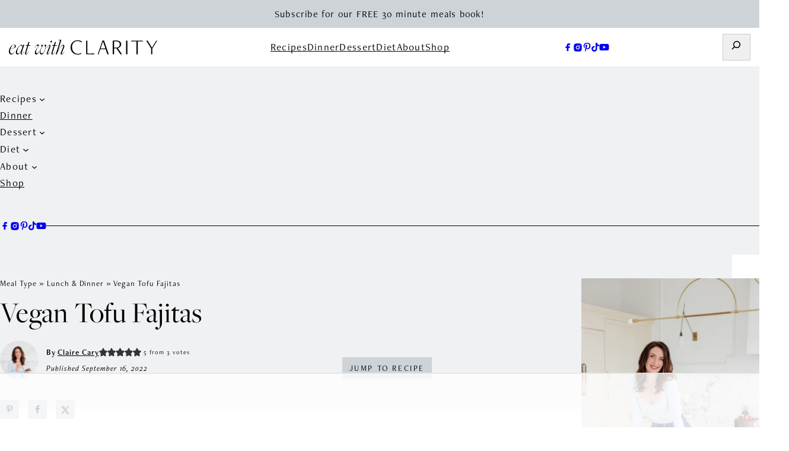

--- FILE ---
content_type: text/html
request_url: https://api.intentiq.com/profiles_engine/ProfilesEngineServlet?at=39&mi=10&dpi=936734067&pt=17&dpn=1&iiqidtype=2&iiqpcid=c6938c2a-1104-4a07-b880-996a4b752a43&iiqpciddate=1769230427531&pcid=a4dba375-c152-48ec-b817-c4045b1e1037&idtype=3&gdpr=0&japs=false&jaesc=0&jafc=0&jaensc=0&jsver=0.33&testGroup=A&source=pbjs&ABTestingConfigurationSource=group&abtg=A&vrref=https%3A%2F%2Featwithclarity.com%2Fvegan-tofu-fajitas%2F
body_size: 55
content:
{"abPercentage":97,"adt":1,"ct":2,"isOptedOut":false,"data":{"eids":[]},"dbsaved":"false","ls":true,"cttl":86400000,"abTestUuid":"g_4868785c-d494-497b-8d48-0656b1cb2d04","tc":9,"sid":-447102073}

--- FILE ---
content_type: text/html; charset=utf-8
request_url: https://www.google.com/recaptcha/api2/aframe
body_size: 258
content:
<!DOCTYPE HTML><html><head><meta http-equiv="content-type" content="text/html; charset=UTF-8"></head><body><script nonce="0of_TlMXMSnYD64zNcmCcw">/** Anti-fraud and anti-abuse applications only. See google.com/recaptcha */ try{var clients={'sodar':'https://pagead2.googlesyndication.com/pagead/sodar?'};window.addEventListener("message",function(a){try{if(a.source===window.parent){var b=JSON.parse(a.data);var c=clients[b['id']];if(c){var d=document.createElement('img');d.src=c+b['params']+'&rc='+(localStorage.getItem("rc::a")?sessionStorage.getItem("rc::b"):"");window.document.body.appendChild(d);sessionStorage.setItem("rc::e",parseInt(sessionStorage.getItem("rc::e")||0)+1);localStorage.setItem("rc::h",'1769230438959');}}}catch(b){}});window.parent.postMessage("_grecaptcha_ready", "*");}catch(b){}</script></body></html>

--- FILE ---
content_type: text/css
request_url: https://ads.adthrive.com/sites/5e604d116513c03504b0be14/ads.min.css
body_size: 828
content:
.adthrive-device-desktop .adthrive-recipe, .adthrive-device-tablet .adthrive-recipe {
float: right;
clear: right;
margin-left: 10px;
}
.recipe-lower-area {
clear: both;
}
body.adthrive-device-phone .servings {
margin-bottom: 10px!important;
}

.adthrive-player-close {
top: -7px;
}

.adthrive-player-title {
margin-top: 0;
}

.adthrive-footer-message span {
font-family: "Muli","Helvetica Neue",sans-serif;
font-size: 11px;
color: #b2b2b2;
}

.adthrive-footer-message {
margin-top: 0px;
}

/*mobile sticky video close button adjustment */
.adthrive-device-phone .adthrive-player-close{
 font-size: 14px;
 height: 40px;
 top: 174px;
 border-radius: 0px;
}

#ml-webforms-popup-1862002 {
bottom: 100px !important;
}

.adthrive-sidebar.adthrive-stuck {
margin-top: 100px;
}

/* To correct Sticky Content ads not sticking ZD 350202 */
body {
overflow-x: unset!important;
}

body.adthrive-device-tablet .site-inner, body.adthrive-device-phone .site-inner {
overflow-x: unset!important;
}

.adthrive-device-desktop .adthrive-sticky-container > div {
top: 150px!important;
}

.adthrive-device-tablet .adthrive-sticky-container > div {
top: 135px!important;
}

.adthrive-device-phone .adthrive-sticky-container > div {
top: 230px!important;
}
/* To correct Sticky Content ads not sticking ZD 350202 */

/* Adjusted Email popup to sit in front of Sticky Outstream Player */
#ml-webforms-popup-5889097 {
z-index: 9999999999!important;
}
/* END Email popup adjustment */

/* Print Preview pages */
body.wprm-print .adthrive-sidebar {
    right: 10px;
    min-width: 250px;
    max-width: 320px
}
body.wprm-print .adthrive-sidebar:not(.adthrive-stuck) {
    position: absolute;
    top: 275px;
}

/* shorten sticky ads on desktop */
body.single .adthrive-device-desktop .adthrive-content.adthrive-sticky-container {
min-height: 250px!important;
}
/* END shorten sticky ads on desktop */

/*Mobile Playlist CSS*/
body.adthrive-device-phone .top-bar {
z-index: 99989 !important;
}

.adthrive-player-position.adthrive-collapse-mobile.adthrive-collapse-top-center, .adthrive-collapse-mobile-background {
margin-top: 0px !important;
z-index: 100000 !important;
}

.raptive-player-container.adthrive-collapse-mobile {
z-index: 100000 !important;
}

/* AB Test targeting Mobile Recipe Headers */
body.adthrive-device-phone.mobile-recipe-card-test .wprm-recipe-template-custom .wprm-recipe-header {
margin-top: 0px!important;
}
/* END AB Test styling */

/* fix sticky sidebar ads for fixed header */
.adthrive-sidebar.adthrive-stuck {
margin-top: 160px;
}
.adthrive-sticky-sidebar > div {
top: 160px!important;
}

.raptive-player-container.adthrive-collapse-mobile.adthrive-collapse-top-center,
.adthrive-collapse-mobile-background {
    top: 126px !important;
}

--- FILE ---
content_type: application/javascript; charset=utf-8
request_url: https://eatwithclarity.com/wp-content/cache/min/1/wp-content/themes/mtt-custom/assets/dist/assets/global-DajWaljJ.js?ver=1769033099
body_size: 45846
content:
function Ke(e){return e!==null&&typeof e=="object"&&"constructor"in e&&e.constructor===Object}function je(e={},s={}){const t=["__proto__","constructor","prototype"];Object.keys(s).filter(a=>t.indexOf(a)<0).forEach(a=>{typeof e[a]>"u"?e[a]=s[a]:Ke(s[a])&&Ke(e[a])&&Object.keys(s[a]).length>0&&je(e[a],s[a])})}const st={body:{},addEventListener(){},removeEventListener(){},activeElement:{blur(){},nodeName:""},querySelector(){return null},querySelectorAll(){return[]},getElementById(){return null},createEvent(){return{initEvent(){}}},createElement(){return{children:[],childNodes:[],style:{},setAttribute(){},getElementsByTagName(){return[]}}},createElementNS(){return{}},importNode(){return null},location:{hash:"",host:"",hostname:"",href:"",origin:"",pathname:"",protocol:"",search:""}};function _(){const e=typeof document<"u"?document:{};return je(e,st),e}const ct={document:st,navigator:{userAgent:""},location:{hash:"",host:"",hostname:"",href:"",origin:"",pathname:"",protocol:"",search:""},history:{replaceState(){},pushState(){},go(){},back(){}},CustomEvent:function(){return this},addEventListener(){},removeEventListener(){},getComputedStyle(){return{getPropertyValue(){return""}}},Image(){},Date(){},screen:{},setTimeout(){},clearTimeout(){},matchMedia(){return{}},requestAnimationFrame(e){return typeof setTimeout>"u"?(e(),null):setTimeout(e,0)},cancelAnimationFrame(e){typeof setTimeout>"u"||clearTimeout(e)}};function W(){const e=typeof window<"u"?window:{};return je(e,ct),e}function re(e=""){return e.trim().split(" ").filter(s=>!!s.trim())}function ft(e){const s=e;Object.keys(s).forEach(t=>{try{s[t]=null}catch{}try{delete s[t]}catch{}})}function pe(e,s=0){return setTimeout(e,s)}function J(){return Date.now()}function ut(e){const s=W();let t;return s.getComputedStyle&&(t=s.getComputedStyle(e,null)),!t&&e.currentStyle&&(t=e.currentStyle),t||(t=e.style),t}function We(e,s="x"){const t=W();let a,i,n;const d=ut(e);return t.WebKitCSSMatrix?(i=d.transform||d.webkitTransform,i.split(",").length>6&&(i=i.split(", ").map(c=>c.replace(",",".")).join(", ")),n=new t.WebKitCSSMatrix(i==="none"?"":i)):(n=d.MozTransform||d.OTransform||d.MsTransform||d.msTransform||d.transform||d.getPropertyValue("transform").replace("translate(","matrix(1, 0, 0, 1,"),a=n.toString().split(",")),s==="x"&&(t.WebKitCSSMatrix?i=n.m41:a.length===16?i=parseFloat(a[12]):i=parseFloat(a[4])),s==="y"&&(t.WebKitCSSMatrix?i=n.m42:a.length===16?i=parseFloat(a[13]):i=parseFloat(a[5])),i||0}function be(e){return typeof e=="object"&&e!==null&&e.constructor&&Object.prototype.toString.call(e).slice(8,-1)==="Object"}function mt(e){return typeof window<"u"&&typeof window.HTMLElement<"u"?e instanceof HTMLElement:e&&(e.nodeType===1||e.nodeType===11)}function Z(...e){const s=Object(e[0]),t=["__proto__","constructor","prototype"];for(let a=1;a<e.length;a+=1){const i=e[a];if(i!=null&&!mt(i)){const n=Object.keys(Object(i)).filter(d=>t.indexOf(d)<0);for(let d=0,c=n.length;d<c;d+=1){const l=n[d],f=Object.getOwnPropertyDescriptor(i,l);f!==void 0&&f.enumerable&&(be(s[l])&&be(i[l])?i[l].__swiper__?s[l]=i[l]:Z(s[l],i[l]):!be(s[l])&&be(i[l])?(s[l]={},i[l].__swiper__?s[l]=i[l]:Z(s[l],i[l])):s[l]=i[l])}}}return s}function Se(e,s,t){e.style.setProperty(s,t)}function nt({swiper:e,targetPosition:s,side:t}){const a=W(),i=-e.translate;let n=null,d;const c=e.params.speed;e.wrapperEl.style.scrollSnapType="none",a.cancelAnimationFrame(e.cssModeFrameID);const l=s>i?"next":"prev",f=(u,h)=>l==="next"&&u>=h||l==="prev"&&u<=h,g=()=>{d=new Date().getTime(),n===null&&(n=d);const u=Math.max(Math.min((d-n)/c,1),0),h=.5-Math.cos(u*Math.PI)/2;let r=i+h*(s-i);if(f(r,s)&&(r=s),e.wrapperEl.scrollTo({[t]:r}),f(r,s)){e.wrapperEl.style.overflow="hidden",e.wrapperEl.style.scrollSnapType="",setTimeout(()=>{e.wrapperEl.style.overflow="",e.wrapperEl.scrollTo({[t]:r})}),a.cancelAnimationFrame(e.cssModeFrameID);return}e.cssModeFrameID=a.requestAnimationFrame(g)};g()}function ce(e){return e.querySelector(".swiper-slide-transform")||e.shadowRoot&&e.shadowRoot.querySelector(".swiper-slide-transform")||e}function q(e,s=""){const t=W(),a=[...e.children];return t.HTMLSlotElement&&e instanceof HTMLSlotElement&&a.push(...e.assignedElements()),s?a.filter(i=>i.matches(s)):a}function pt(e,s){const t=[s];for(;t.length>0;){const a=t.shift();if(e===a)return!0;t.push(...a.children,...a.shadowRoot?a.shadowRoot.children:[],...a.assignedElements?a.assignedElements():[])}}function ht(e,s){const t=W();let a=s.contains(e);return!a&&t.HTMLSlotElement&&s instanceof HTMLSlotElement&&(a=[...s.assignedElements()].includes(e),a||(a=pt(e,s))),a}function Ie(e){try{console.warn(e);return}catch{}}function Q(e,s=[]){const t=document.createElement(e);return t.classList.add(...Array.isArray(s)?s:re(s)),t}function Ae(e){const s=W(),t=_(),a=e.getBoundingClientRect(),i=t.body,n=e.clientTop||i.clientTop||0,d=e.clientLeft||i.clientLeft||0,c=e===s?s.scrollY:e.scrollTop,l=e===s?s.scrollX:e.scrollLeft;return{top:a.top+c-n,left:a.left+l-d}}function gt(e,s){const t=[];for(;e.previousElementSibling;){const a=e.previousElementSibling;s?a.matches(s)&&t.push(a):t.push(a),e=a}return t}function vt(e,s){const t=[];for(;e.nextElementSibling;){const a=e.nextElementSibling;s?a.matches(s)&&t.push(a):t.push(a),e=a}return t}function oe(e,s){return W().getComputedStyle(e,null).getPropertyValue(s)}function xe(e){let s=e,t;if(s){for(t=0;(s=s.previousSibling)!==null;)s.nodeType===1&&(t+=1);return t}}function de(e,s){const t=[];let a=e.parentElement;for(;a;)s?a.matches(s)&&t.push(a):t.push(a),a=a.parentElement;return t}function Ee(e,s){function t(a){a.target===e&&(s.call(e,a),e.removeEventListener("transitionend",t))}s&&e.addEventListener("transitionend",t)}function _e(e,s,t){const a=W();return e[s==="width"?"offsetWidth":"offsetHeight"]+parseFloat(a.getComputedStyle(e,null).getPropertyValue(s==="width"?"margin-right":"margin-top"))+parseFloat(a.getComputedStyle(e,null).getPropertyValue(s==="width"?"margin-left":"margin-bottom"))}function N(e){return(Array.isArray(e)?e:[e]).filter(s=>!!s)}function ze(e){return s=>Math.abs(s)>0&&e.browser&&e.browser.need3dFix&&Math.abs(s)%90===0?s+.001:s}function ae(e,s=""){typeof trustedTypes<"u"?e.innerHTML=trustedTypes.createPolicy("html",{createHTML:t=>t}).createHTML(s):e.innerHTML=s}let He;function yt(){const e=W(),s=_();return{smoothScroll:s.documentElement&&s.documentElement.style&&"scrollBehavior"in s.documentElement.style,touch:!!("ontouchstart"in e||e.DocumentTouch&&s instanceof e.DocumentTouch)}}function it(){return He||(He=yt()),He}let Xe;function bt({userAgent:e}={}){const s=it(),t=W(),a=t.navigator.platform,i=e||t.navigator.userAgent,n={ios:!1,android:!1},d=t.screen.width,c=t.screen.height,l=i.match(/(Android);?[\s\/]+([\d.]+)?/);let f=i.match(/(iPad)(?!\1).*OS\s([\d_]+)/);const g=i.match(/(iPod)(.*OS\s([\d_]+))?/),u=!f&&i.match(/(iPhone\sOS|iOS)\s([\d_]+)/),h=a==="Win32";let r=a==="MacIntel";const o=["1024x1366","1366x1024","834x1194","1194x834","834x1112","1112x834","768x1024","1024x768","820x1180","1180x820","810x1080","1080x810"];return!f&&r&&s.touch&&o.indexOf(`${d}x${c}`)>=0&&(f=i.match(/(Version)\/([\d.]+)/),f||(f=[0,1,"13_0_0"]),r=!1),l&&!h&&(n.os="android",n.android=!0),(f||u||g)&&(n.os="ios",n.ios=!0),n}function lt(e={}){return Xe||(Xe=bt(e)),Xe}let Ye;function St(){const e=W(),s=lt();let t=!1;function a(){const c=e.navigator.userAgent.toLowerCase();return c.indexOf("safari")>=0&&c.indexOf("chrome")<0&&c.indexOf("android")<0}if(a()){const c=String(e.navigator.userAgent);if(c.includes("Version/")){const[l,f]=c.split("Version/")[1].split(" ")[0].split(".").map(g=>Number(g));t=l<16||l===16&&f<2}}const i=/(iPhone|iPod|iPad).*AppleWebKit(?!.*Safari)/i.test(e.navigator.userAgent),n=a(),d=n||i&&s.ios;return{isSafari:t||n,needPerspectiveFix:t,need3dFix:d,isWebView:i}}function rt(){return Ye||(Ye=St()),Ye}function Et({swiper:e,on:s,emit:t}){const a=W();let i=null,n=null;const d=()=>{!e||e.destroyed||!e.initialized||(t("beforeResize"),t("resize"))},c=()=>{!e||e.destroyed||!e.initialized||(i=new ResizeObserver(g=>{n=a.requestAnimationFrame(()=>{const{width:u,height:h}=e;let r=u,o=h;g.forEach(({contentBoxSize:p,contentRect:b,target:m})=>{m&&m!==e.el||(r=b?b.width:(p[0]||p).inlineSize,o=b?b.height:(p[0]||p).blockSize)}),(r!==u||o!==h)&&d()})}),i.observe(e.el))},l=()=>{n&&a.cancelAnimationFrame(n),i&&i.unobserve&&e.el&&(i.unobserve(e.el),i=null)},f=()=>{!e||e.destroyed||!e.initialized||t("orientationchange")};s("init",()=>{if(e.params.resizeObserver&&typeof a.ResizeObserver<"u"){c();return}a.addEventListener("resize",d),a.addEventListener("orientationchange",f)}),s("destroy",()=>{l(),a.removeEventListener("resize",d),a.removeEventListener("orientationchange",f)})}function xt({swiper:e,extendParams:s,on:t,emit:a}){const i=[],n=W(),d=(f,g={})=>{const u=n.MutationObserver||n.WebkitMutationObserver,h=new u(r=>{if(e.__preventObserver__)return;if(r.length===1){a("observerUpdate",r[0]);return}const o=function(){a("observerUpdate",r[0])};n.requestAnimationFrame?n.requestAnimationFrame(o):n.setTimeout(o,0)});h.observe(f,{attributes:typeof g.attributes>"u"?!0:g.attributes,childList:e.isElement||(typeof g.childList>"u"?!0:g).childList,characterData:typeof g.characterData>"u"?!0:g.characterData}),i.push(h)},c=()=>{if(e.params.observer){if(e.params.observeParents){const f=de(e.hostEl);for(let g=0;g<f.length;g+=1)d(f[g])}d(e.hostEl,{childList:e.params.observeSlideChildren}),d(e.wrapperEl,{attributes:!1})}},l=()=>{i.forEach(f=>{f.disconnect()}),i.splice(0,i.length)};s({observer:!1,observeParents:!1,observeSlideChildren:!1}),t("init",c),t("destroy",l)}var Tt={on(e,s,t){const a=this;if(!a.eventsListeners||a.destroyed||typeof s!="function")return a;const i=t?"unshift":"push";return e.split(" ").forEach(n=>{a.eventsListeners[n]||(a.eventsListeners[n]=[]),a.eventsListeners[n][i](s)}),a},once(e,s,t){const a=this;if(!a.eventsListeners||a.destroyed||typeof s!="function")return a;function i(...n){a.off(e,i),i.__emitterProxy&&delete i.__emitterProxy,s.apply(a,n)}return i.__emitterProxy=s,a.on(e,i,t)},onAny(e,s){const t=this;if(!t.eventsListeners||t.destroyed||typeof e!="function")return t;const a=s?"unshift":"push";return t.eventsAnyListeners.indexOf(e)<0&&t.eventsAnyListeners[a](e),t},offAny(e){const s=this;if(!s.eventsListeners||s.destroyed||!s.eventsAnyListeners)return s;const t=s.eventsAnyListeners.indexOf(e);return t>=0&&s.eventsAnyListeners.splice(t,1),s},off(e,s){const t=this;return!t.eventsListeners||t.destroyed||!t.eventsListeners||e.split(" ").forEach(a=>{typeof s>"u"?t.eventsListeners[a]=[]:t.eventsListeners[a]&&t.eventsListeners[a].forEach((i,n)=>{(i===s||i.__emitterProxy&&i.__emitterProxy===s)&&t.eventsListeners[a].splice(n,1)})}),t},emit(...e){const s=this;if(!s.eventsListeners||s.destroyed||!s.eventsListeners)return s;let t,a,i;return typeof e[0]=="string"||Array.isArray(e[0])?(t=e[0],a=e.slice(1,e.length),i=s):(t=e[0].events,a=e[0].data,i=e[0].context||s),a.unshift(i),(Array.isArray(t)?t:t.split(" ")).forEach(d=>{s.eventsAnyListeners&&s.eventsAnyListeners.length&&s.eventsAnyListeners.forEach(c=>{c.apply(i,[d,...a])}),s.eventsListeners&&s.eventsListeners[d]&&s.eventsListeners[d].forEach(c=>{c.apply(i,a)})}),s}};function Mt(){const e=this;let s,t;const a=e.el;typeof e.params.width<"u"&&e.params.width!==null?s=e.params.width:s=a.clientWidth,typeof e.params.height<"u"&&e.params.height!==null?t=e.params.height:t=a.clientHeight,!(s===0&&e.isHorizontal()||t===0&&e.isVertical())&&(s=s-parseInt(oe(a,"padding-left")||0,10)-parseInt(oe(a,"padding-right")||0,10),t=t-parseInt(oe(a,"padding-top")||0,10)-parseInt(oe(a,"padding-bottom")||0,10),Number.isNaN(s)&&(s=0),Number.isNaN(t)&&(t=0),Object.assign(e,{width:s,height:t,size:e.isHorizontal()?s:t}))}function Ct(){const e=this;function s(L,E){return parseFloat(L.getPropertyValue(e.getDirectionLabel(E))||0)}const t=e.params,{wrapperEl:a,slidesEl:i,rtlTranslate:n,wrongRTL:d}=e,c=e.virtual&&t.virtual.enabled,l=c?e.virtual.slides.length:e.slides.length,f=q(i,`.${e.params.slideClass}, swiper-slide`),g=c?e.virtual.slides.length:f.length;let u=[];const h=[],r=[];let o=t.slidesOffsetBefore;typeof o=="function"&&(o=t.slidesOffsetBefore.call(e));let p=t.slidesOffsetAfter;typeof p=="function"&&(p=t.slidesOffsetAfter.call(e));const b=e.snapGrid.length,m=e.slidesGrid.length,v=e.size-o-p;let y=t.spaceBetween,T=-o,C=0,A=0;if(typeof v>"u")return;typeof y=="string"&&y.indexOf("%")>=0?y=parseFloat(y.replace("%",""))/100*v:typeof y=="string"&&(y=parseFloat(y)),e.virtualSize=-y-o-p,f.forEach(L=>{n?L.style.marginLeft="":L.style.marginRight="",L.style.marginBottom="",L.style.marginTop=""}),t.centeredSlides&&t.cssMode&&(Se(a,"--swiper-centered-offset-before",""),Se(a,"--swiper-centered-offset-after",""));const O=t.grid&&t.grid.rows>1&&e.grid;O?e.grid.initSlides(f):e.grid&&e.grid.unsetSlides();let S;const D=t.slidesPerView==="auto"&&t.breakpoints&&Object.keys(t.breakpoints).filter(L=>typeof t.breakpoints[L].slidesPerView<"u").length>0;for(let L=0;L<g;L+=1){S=0;const E=f[L];if(!(E&&(O&&e.grid.updateSlide(L,E,f),oe(E,"display")==="none"))){if(c&&t.slidesPerView==="auto")t.virtual.slidesPerViewAutoSlideSize&&(S=t.virtual.slidesPerViewAutoSlideSize),S&&E&&(t.roundLengths&&(S=Math.floor(S)),E.style[e.getDirectionLabel("width")]=`${S}px`);else if(t.slidesPerView==="auto"){D&&(E.style[e.getDirectionLabel("width")]="");const x=getComputedStyle(E),I=E.style.transform,$=E.style.webkitTransform;if(I&&(E.style.transform="none"),$&&(E.style.webkitTransform="none"),t.roundLengths)S=e.isHorizontal()?_e(E,"width"):_e(E,"height");else{const H=s(x,"width"),P=s(x,"padding-left"),M=s(x,"padding-right"),z=s(x,"margin-left"),Y=s(x,"margin-right"),R=x.getPropertyValue("box-sizing");if(R&&R==="border-box")S=H+z+Y;else{const{clientWidth:F,offsetWidth:ee}=E;S=H+P+M+z+Y+(ee-F)}}I&&(E.style.transform=I),$&&(E.style.webkitTransform=$),t.roundLengths&&(S=Math.floor(S))}else S=(v-(t.slidesPerView-1)*y)/t.slidesPerView,t.roundLengths&&(S=Math.floor(S)),E&&(E.style[e.getDirectionLabel("width")]=`${S}px`);E&&(E.swiperSlideSize=S),r.push(S),t.centeredSlides?(T=T+S/2+C/2+y,C===0&&L!==0&&(T=T-v/2-y),L===0&&(T=T-v/2-y),Math.abs(T)<1/1e3&&(T=0),t.roundLengths&&(T=Math.floor(T)),A%t.slidesPerGroup===0&&u.push(T),h.push(T)):(t.roundLengths&&(T=Math.floor(T)),(A-Math.min(e.params.slidesPerGroupSkip,A))%e.params.slidesPerGroup===0&&u.push(T),h.push(T),T=T+S+y),e.virtualSize+=S+y,C=S,A+=1}}if(e.virtualSize=Math.max(e.virtualSize,v)+p,n&&d&&(t.effect==="slide"||t.effect==="coverflow")&&(a.style.width=`${e.virtualSize+y}px`),t.setWrapperSize&&(a.style[e.getDirectionLabel("width")]=`${e.virtualSize+y}px`),O&&e.grid.updateWrapperSize(S,u),!t.centeredSlides){const L=[];for(let E=0;E<u.length;E+=1){let x=u[E];t.roundLengths&&(x=Math.floor(x)),u[E]<=e.virtualSize-v&&L.push(x)}u=L,Math.floor(e.virtualSize-v)-Math.floor(u[u.length-1])>1&&u.push(e.virtualSize-v)}if(c&&t.loop){const L=r[0]+y;if(t.slidesPerGroup>1){const E=Math.ceil((e.virtual.slidesBefore+e.virtual.slidesAfter)/t.slidesPerGroup),x=L*t.slidesPerGroup;for(let I=0;I<E;I+=1)u.push(u[u.length-1]+x)}for(let E=0;E<e.virtual.slidesBefore+e.virtual.slidesAfter;E+=1)t.slidesPerGroup===1&&u.push(u[u.length-1]+L),h.push(h[h.length-1]+L),e.virtualSize+=L}if(u.length===0&&(u=[0]),y!==0){const L=e.isHorizontal()&&n?"marginLeft":e.getDirectionLabel("marginRight");f.filter((E,x)=>!t.cssMode||t.loop?!0:x!==f.length-1).forEach(E=>{E.style[L]=`${y}px`})}if(t.centeredSlides&&t.centeredSlidesBounds){let L=0;r.forEach(x=>{L+=x+(y||0)}),L-=y;const E=L>v?L-v:0;u=u.map(x=>x<=0?-o:x>E?E+p:x)}if(t.centerInsufficientSlides){let L=0;r.forEach(x=>{L+=x+(y||0)}),L-=y;const E=(o||0)+(p||0);if(L+E<v){const x=(v-L-E)/2;u.forEach((I,$)=>{u[$]=I-x}),h.forEach((I,$)=>{h[$]=I+x})}}if(Object.assign(e,{slides:f,snapGrid:u,slidesGrid:h,slidesSizesGrid:r}),t.centeredSlides&&t.cssMode&&!t.centeredSlidesBounds){Se(a,"--swiper-centered-offset-before",`${-u[0]}px`),Se(a,"--swiper-centered-offset-after",`${e.size/2-r[r.length-1]/2}px`);const L=-e.snapGrid[0],E=-e.slidesGrid[0];e.snapGrid=e.snapGrid.map(x=>x+L),e.slidesGrid=e.slidesGrid.map(x=>x+E)}if(g!==l&&e.emit("slidesLengthChange"),u.length!==b&&(e.params.watchOverflow&&e.checkOverflow(),e.emit("snapGridLengthChange")),h.length!==m&&e.emit("slidesGridLengthChange"),t.watchSlidesProgress&&e.updateSlidesOffset(),e.emit("slidesUpdated"),!c&&!t.cssMode&&(t.effect==="slide"||t.effect==="fade")){const L=`${t.containerModifierClass}backface-hidden`,E=e.el.classList.contains(L);g<=t.maxBackfaceHiddenSlides?E||e.el.classList.add(L):E&&e.el.classList.remove(L)}}function Lt(e){const s=this,t=[],a=s.virtual&&s.params.virtual.enabled;let i=0,n;typeof e=="number"?s.setTransition(e):e===!0&&s.setTransition(s.params.speed);const d=c=>a?s.slides[s.getSlideIndexByData(c)]:s.slides[c];if(s.params.slidesPerView!=="auto"&&s.params.slidesPerView>1)if(s.params.centeredSlides)(s.visibleSlides||[]).forEach(c=>{t.push(c)});else for(n=0;n<Math.ceil(s.params.slidesPerView);n+=1){const c=s.activeIndex+n;if(c>s.slides.length&&!a)break;t.push(d(c))}else t.push(d(s.activeIndex));for(n=0;n<t.length;n+=1)if(typeof t[n]<"u"){const c=t[n].offsetHeight;i=c>i?c:i}(i||i===0)&&(s.wrapperEl.style.height=`${i}px`)}function Pt(){const e=this,s=e.slides,t=e.isElement?e.isHorizontal()?e.wrapperEl.offsetLeft:e.wrapperEl.offsetTop:0;for(let a=0;a<s.length;a+=1)s[a].swiperSlideOffset=(e.isHorizontal()?s[a].offsetLeft:s[a].offsetTop)-t-e.cssOverflowAdjustment()}const Ze=(e,s,t)=>{s&&!e.classList.contains(t)?e.classList.add(t):!s&&e.classList.contains(t)&&e.classList.remove(t)};function It(e=this&&this.translate||0){const s=this,t=s.params,{slides:a,rtlTranslate:i,snapGrid:n}=s;if(a.length===0)return;typeof a[0].swiperSlideOffset>"u"&&s.updateSlidesOffset();let d=-e;i&&(d=e),s.visibleSlidesIndexes=[],s.visibleSlides=[];let c=t.spaceBetween;typeof c=="string"&&c.indexOf("%")>=0?c=parseFloat(c.replace("%",""))/100*s.size:typeof c=="string"&&(c=parseFloat(c));for(let l=0;l<a.length;l+=1){const f=a[l];let g=f.swiperSlideOffset;t.cssMode&&t.centeredSlides&&(g-=a[0].swiperSlideOffset);const u=(d+(t.centeredSlides?s.minTranslate():0)-g)/(f.swiperSlideSize+c),h=(d-n[0]+(t.centeredSlides?s.minTranslate():0)-g)/(f.swiperSlideSize+c),r=-(d-g),o=r+s.slidesSizesGrid[l],p=r>=0&&r<=s.size-s.slidesSizesGrid[l],b=r>=0&&r<s.size-1||o>1&&o<=s.size||r<=0&&o>=s.size;b&&(s.visibleSlides.push(f),s.visibleSlidesIndexes.push(l)),Ze(f,b,t.slideVisibleClass),Ze(f,p,t.slideFullyVisibleClass),f.progress=i?-u:u,f.originalProgress=i?-h:h}}function At(e){const s=this;if(typeof e>"u"){const g=s.rtlTranslate?-1:1;e=s&&s.translate&&s.translate*g||0}const t=s.params,a=s.maxTranslate()-s.minTranslate();let{progress:i,isBeginning:n,isEnd:d,progressLoop:c}=s;const l=n,f=d;if(a===0)i=0,n=!0,d=!0;else{i=(e-s.minTranslate())/a;const g=Math.abs(e-s.minTranslate())<1,u=Math.abs(e-s.maxTranslate())<1;n=g||i<=0,d=u||i>=1,g&&(i=0),u&&(i=1)}if(t.loop){const g=s.getSlideIndexByData(0),u=s.getSlideIndexByData(s.slides.length-1),h=s.slidesGrid[g],r=s.slidesGrid[u],o=s.slidesGrid[s.slidesGrid.length-1],p=Math.abs(e);p>=h?c=(p-h)/o:c=(p+o-r)/o,c>1&&(c-=1)}Object.assign(s,{progress:i,progressLoop:c,isBeginning:n,isEnd:d}),(t.watchSlidesProgress||t.centeredSlides&&t.autoHeight)&&s.updateSlidesProgress(e),n&&!l&&s.emit("reachBeginning toEdge"),d&&!f&&s.emit("reachEnd toEdge"),(l&&!n||f&&!d)&&s.emit("fromEdge"),s.emit("progress",i)}const Re=(e,s,t)=>{s&&!e.classList.contains(t)?e.classList.add(t):!s&&e.classList.contains(t)&&e.classList.remove(t)};function zt(){const e=this,{slides:s,params:t,slidesEl:a,activeIndex:i}=e,n=e.virtual&&t.virtual.enabled,d=e.grid&&t.grid&&t.grid.rows>1,c=u=>q(a,`.${t.slideClass}${u}, swiper-slide${u}`)[0];let l,f,g;if(n)if(t.loop){let u=i-e.virtual.slidesBefore;u<0&&(u=e.virtual.slides.length+u),u>=e.virtual.slides.length&&(u-=e.virtual.slides.length),l=c(`[data-swiper-slide-index="${u}"]`)}else l=c(`[data-swiper-slide-index="${i}"]`);else d?(l=s.find(u=>u.column===i),g=s.find(u=>u.column===i+1),f=s.find(u=>u.column===i-1)):l=s[i];l&&(d||(g=vt(l,`.${t.slideClass}, swiper-slide`)[0],t.loop&&!g&&(g=s[0]),f=gt(l,`.${t.slideClass}, swiper-slide`)[0],t.loop&&!f===0&&(f=s[s.length-1]))),s.forEach(u=>{Re(u,u===l,t.slideActiveClass),Re(u,u===g,t.slideNextClass),Re(u,u===f,t.slidePrevClass)}),e.emitSlidesClasses()}const Pe=(e,s)=>{if(!e||e.destroyed||!e.params)return;const t=()=>e.isElement?"swiper-slide":`.${e.params.slideClass}`,a=s.closest(t());if(a){let i=a.querySelector(`.${e.params.lazyPreloaderClass}`);!i&&e.isElement&&(a.shadowRoot?i=a.shadowRoot.querySelector(`.${e.params.lazyPreloaderClass}`):requestAnimationFrame(()=>{a.shadowRoot&&(i=a.shadowRoot.querySelector(`.${e.params.lazyPreloaderClass}`),i&&i.remove())})),i&&i.remove()}},Ve=(e,s)=>{if(!e.slides[s])return;const t=e.slides[s].querySelector('[loading="lazy"]');t&&t.removeAttribute("loading")},qe=e=>{if(!e||e.destroyed||!e.params)return;let s=e.params.lazyPreloadPrevNext;const t=e.slides.length;if(!t||!s||s<0)return;s=Math.min(s,t);const a=e.params.slidesPerView==="auto"?e.slidesPerViewDynamic():Math.ceil(e.params.slidesPerView),i=e.activeIndex;if(e.params.grid&&e.params.grid.rows>1){const d=i,c=[d-s];c.push(...Array.from({length:s}).map((l,f)=>d+a+f)),e.slides.forEach((l,f)=>{c.includes(l.column)&&Ve(e,f)});return}const n=i+a-1;if(e.params.rewind||e.params.loop)for(let d=i-s;d<=n+s;d+=1){const c=(d%t+t)%t;(c<i||c>n)&&Ve(e,c)}else for(let d=Math.max(i-s,0);d<=Math.min(n+s,t-1);d+=1)d!==i&&(d>n||d<i)&&Ve(e,d)};function Ot(e){const{slidesGrid:s,params:t}=e,a=e.rtlTranslate?e.translate:-e.translate;let i;for(let n=0;n<s.length;n+=1)typeof s[n+1]<"u"?a>=s[n]&&a<s[n+1]-(s[n+1]-s[n])/2?i=n:a>=s[n]&&a<s[n+1]&&(i=n+1):a>=s[n]&&(i=n);return t.normalizeSlideIndex&&(i<0||typeof i>"u")&&(i=0),i}function $t(e){const s=this,t=s.rtlTranslate?s.translate:-s.translate,{snapGrid:a,params:i,activeIndex:n,realIndex:d,snapIndex:c}=s;let l=e,f;const g=r=>{let o=r-s.virtual.slidesBefore;return o<0&&(o=s.virtual.slides.length+o),o>=s.virtual.slides.length&&(o-=s.virtual.slides.length),o};if(typeof l>"u"&&(l=Ot(s)),a.indexOf(t)>=0)f=a.indexOf(t);else{const r=Math.min(i.slidesPerGroupSkip,l);f=r+Math.floor((l-r)/i.slidesPerGroup)}if(f>=a.length&&(f=a.length-1),l===n&&!s.params.loop){f!==c&&(s.snapIndex=f,s.emit("snapIndexChange"));return}if(l===n&&s.params.loop&&s.virtual&&s.params.virtual.enabled){s.realIndex=g(l);return}const u=s.grid&&i.grid&&i.grid.rows>1;let h;if(s.virtual&&i.virtual.enabled&&i.loop)h=g(l);else if(u){const r=s.slides.find(p=>p.column===l);let o=parseInt(r.getAttribute("data-swiper-slide-index"),10);Number.isNaN(o)&&(o=Math.max(s.slides.indexOf(r),0)),h=Math.floor(o/i.grid.rows)}else if(s.slides[l]){const r=s.slides[l].getAttribute("data-swiper-slide-index");r?h=parseInt(r,10):h=l}else h=l;Object.assign(s,{previousSnapIndex:c,snapIndex:f,previousRealIndex:d,realIndex:h,previousIndex:n,activeIndex:l}),s.initialized&&qe(s),s.emit("activeIndexChange"),s.emit("snapIndexChange"),(s.initialized||s.params.runCallbacksOnInit)&&(d!==h&&s.emit("realIndexChange"),s.emit("slideChange"))}function Dt(e,s){const t=this,a=t.params;let i=e.closest(`.${a.slideClass}, swiper-slide`);!i&&t.isElement&&s&&s.length>1&&s.includes(e)&&[...s.slice(s.indexOf(e)+1,s.length)].forEach(c=>{!i&&c.matches&&c.matches(`.${a.slideClass}, swiper-slide`)&&(i=c)});let n=!1,d;if(i){for(let c=0;c<t.slides.length;c+=1)if(t.slides[c]===i){n=!0,d=c;break}}if(i&&n)t.clickedSlide=i,t.virtual&&t.params.virtual.enabled?t.clickedIndex=parseInt(i.getAttribute("data-swiper-slide-index"),10):t.clickedIndex=d;else{t.clickedSlide=void 0,t.clickedIndex=void 0;return}a.slideToClickedSlide&&t.clickedIndex!==void 0&&t.clickedIndex!==t.activeIndex&&t.slideToClickedSlide()}var kt={updateSize:Mt,updateSlides:Ct,updateAutoHeight:Lt,updateSlidesOffset:Pt,updateSlidesProgress:It,updateProgress:At,updateSlidesClasses:zt,updateActiveIndex:$t,updateClickedSlide:Dt};function Bt(e=this.isHorizontal()?"x":"y"){const s=this,{params:t,rtlTranslate:a,translate:i,wrapperEl:n}=s;if(t.virtualTranslate)return a?-i:i;if(t.cssMode)return i;let d=We(n,e);return d+=s.cssOverflowAdjustment(),a&&(d=-d),d||0}function Gt(e,s){const t=this,{rtlTranslate:a,params:i,wrapperEl:n,progress:d}=t;let c=0,l=0;const f=0;t.isHorizontal()?c=a?-e:e:l=e,i.roundLengths&&(c=Math.floor(c),l=Math.floor(l)),t.previousTranslate=t.translate,t.translate=t.isHorizontal()?c:l,i.cssMode?n[t.isHorizontal()?"scrollLeft":"scrollTop"]=t.isHorizontal()?-c:-l:i.virtualTranslate||(t.isHorizontal()?c-=t.cssOverflowAdjustment():l-=t.cssOverflowAdjustment(),n.style.transform=`translate3d(${c}px, ${l}px, ${f}px)`);let g;const u=t.maxTranslate()-t.minTranslate();u===0?g=0:g=(e-t.minTranslate())/u,g!==d&&t.updateProgress(e),t.emit("setTranslate",t.translate,s)}function Ht(){return-this.snapGrid[0]}function Xt(){return-this.snapGrid[this.snapGrid.length-1]}function Yt(e=0,s=this.params.speed,t=!0,a=!0,i){const n=this,{params:d,wrapperEl:c}=n;if(n.animating&&d.preventInteractionOnTransition)return!1;const l=n.minTranslate(),f=n.maxTranslate();let g;if(a&&e>l?g=l:a&&e<f?g=f:g=e,n.updateProgress(g),d.cssMode){const u=n.isHorizontal();if(s===0)c[u?"scrollLeft":"scrollTop"]=-g;else{if(!n.support.smoothScroll)return nt({swiper:n,targetPosition:-g,side:u?"left":"top"}),!0;c.scrollTo({[u?"left":"top"]:-g,behavior:"smooth"})}return!0}return s===0?(n.setTransition(0),n.setTranslate(g),t&&(n.emit("beforeTransitionStart",s,i),n.emit("transitionEnd"))):(n.setTransition(s),n.setTranslate(g),t&&(n.emit("beforeTransitionStart",s,i),n.emit("transitionStart")),n.animating||(n.animating=!0,n.onTranslateToWrapperTransitionEnd||(n.onTranslateToWrapperTransitionEnd=function(h){!n||n.destroyed||h.target===this&&(n.wrapperEl.removeEventListener("transitionend",n.onTranslateToWrapperTransitionEnd),n.onTranslateToWrapperTransitionEnd=null,delete n.onTranslateToWrapperTransitionEnd,n.animating=!1,t&&n.emit("transitionEnd"))}),n.wrapperEl.addEventListener("transitionend",n.onTranslateToWrapperTransitionEnd))),!0}var Rt={getTranslate:Bt,setTranslate:Gt,minTranslate:Ht,maxTranslate:Xt,translateTo:Yt};function Vt(e,s){const t=this;t.params.cssMode||(t.wrapperEl.style.transitionDuration=`${e}ms`,t.wrapperEl.style.transitionDelay=e===0?"0ms":""),t.emit("setTransition",e,s)}function ot({swiper:e,runCallbacks:s,direction:t,step:a}){const{activeIndex:i,previousIndex:n}=e;let d=t;d||(i>n?d="next":i<n?d="prev":d="reset"),e.emit(`transition${a}`),s&&d==="reset"?e.emit(`slideResetTransition${a}`):s&&i!==n&&(e.emit(`slideChangeTransition${a}`),d==="next"?e.emit(`slideNextTransition${a}`):e.emit(`slidePrevTransition${a}`))}function Nt(e=!0,s){const t=this,{params:a}=t;a.cssMode||(a.autoHeight&&t.updateAutoHeight(),ot({swiper:t,runCallbacks:e,direction:s,step:"Start"}))}function Ft(e=!0,s){const t=this,{params:a}=t;t.animating=!1,!a.cssMode&&(t.setTransition(0),ot({swiper:t,runCallbacks:e,direction:s,step:"End"}))}var Wt={setTransition:Vt,transitionStart:Nt,transitionEnd:Ft};function _t(e=0,s,t=!0,a,i){typeof e=="string"&&(e=parseInt(e,10));const n=this;let d=e;d<0&&(d=0);const{params:c,snapGrid:l,slidesGrid:f,previousIndex:g,activeIndex:u,rtlTranslate:h,wrapperEl:r,enabled:o}=n;if(!o&&!a&&!i||n.destroyed||n.animating&&c.preventInteractionOnTransition)return!1;typeof s>"u"&&(s=n.params.speed);const p=Math.min(n.params.slidesPerGroupSkip,d);let b=p+Math.floor((d-p)/n.params.slidesPerGroup);b>=l.length&&(b=l.length-1);const m=-l[b];if(c.normalizeSlideIndex)for(let O=0;O<f.length;O+=1){const S=-Math.floor(m*100),D=Math.floor(f[O]*100),L=Math.floor(f[O+1]*100);typeof f[O+1]<"u"?S>=D&&S<L-(L-D)/2?d=O:S>=D&&S<L&&(d=O+1):S>=D&&(d=O)}if(n.initialized&&d!==u&&(!n.allowSlideNext&&(h?m>n.translate&&m>n.minTranslate():m<n.translate&&m<n.minTranslate())||!n.allowSlidePrev&&m>n.translate&&m>n.maxTranslate()&&(u||0)!==d))return!1;d!==(g||0)&&t&&n.emit("beforeSlideChangeStart"),n.updateProgress(m);let v;d>u?v="next":d<u?v="prev":v="reset";const y=n.virtual&&n.params.virtual.enabled;if(!(y&&i)&&(h&&-m===n.translate||!h&&m===n.translate))return n.updateActiveIndex(d),c.autoHeight&&n.updateAutoHeight(),n.updateSlidesClasses(),c.effect!=="slide"&&n.setTranslate(m),v!=="reset"&&(n.transitionStart(t,v),n.transitionEnd(t,v)),!1;if(c.cssMode){const O=n.isHorizontal(),S=h?m:-m;if(s===0)y&&(n.wrapperEl.style.scrollSnapType="none",n._immediateVirtual=!0),y&&!n._cssModeVirtualInitialSet&&n.params.initialSlide>0?(n._cssModeVirtualInitialSet=!0,requestAnimationFrame(()=>{r[O?"scrollLeft":"scrollTop"]=S})):r[O?"scrollLeft":"scrollTop"]=S,y&&requestAnimationFrame(()=>{n.wrapperEl.style.scrollSnapType="",n._immediateVirtual=!1});else{if(!n.support.smoothScroll)return nt({swiper:n,targetPosition:S,side:O?"left":"top"}),!0;r.scrollTo({[O?"left":"top"]:S,behavior:"smooth"})}return!0}const A=rt().isSafari;return y&&!i&&A&&n.isElement&&n.virtual.update(!1,!1,d),n.setTransition(s),n.setTranslate(m),n.updateActiveIndex(d),n.updateSlidesClasses(),n.emit("beforeTransitionStart",s,a),n.transitionStart(t,v),s===0?n.transitionEnd(t,v):n.animating||(n.animating=!0,n.onSlideToWrapperTransitionEnd||(n.onSlideToWrapperTransitionEnd=function(S){!n||n.destroyed||S.target===this&&(n.wrapperEl.removeEventListener("transitionend",n.onSlideToWrapperTransitionEnd),n.onSlideToWrapperTransitionEnd=null,delete n.onSlideToWrapperTransitionEnd,n.transitionEnd(t,v))}),n.wrapperEl.addEventListener("transitionend",n.onSlideToWrapperTransitionEnd)),!0}function qt(e=0,s,t=!0,a){typeof e=="string"&&(e=parseInt(e,10));const i=this;if(i.destroyed)return;typeof s>"u"&&(s=i.params.speed);const n=i.grid&&i.params.grid&&i.params.grid.rows>1;let d=e;if(i.params.loop)if(i.virtual&&i.params.virtual.enabled)d=d+i.virtual.slidesBefore;else{let c;if(n){const p=d*i.params.grid.rows;c=i.slides.find(b=>b.getAttribute("data-swiper-slide-index")*1===p).column}else c=i.getSlideIndexByData(d);const l=n?Math.ceil(i.slides.length/i.params.grid.rows):i.slides.length,{centeredSlides:f,slidesOffsetBefore:g,slidesOffsetAfter:u}=i.params,h=f||!!g||!!u;let r=i.params.slidesPerView;r==="auto"?r=i.slidesPerViewDynamic():(r=Math.ceil(parseFloat(i.params.slidesPerView,10)),h&&r%2===0&&(r=r+1));let o=l-c<r;if(h&&(o=o||c<Math.ceil(r/2)),a&&h&&i.params.slidesPerView!=="auto"&&!n&&(o=!1),o){const p=h?c<i.activeIndex?"prev":"next":c-i.activeIndex-1<i.params.slidesPerView?"next":"prev";i.loopFix({direction:p,slideTo:!0,activeSlideIndex:p==="next"?c+1:c-l+1,slideRealIndex:p==="next"?i.realIndex:void 0})}if(n){const p=d*i.params.grid.rows;d=i.slides.find(b=>b.getAttribute("data-swiper-slide-index")*1===p).column}else d=i.getSlideIndexByData(d)}return requestAnimationFrame(()=>{i.slideTo(d,s,t,a)}),i}function jt(e,s=!0,t){const a=this,{enabled:i,params:n,animating:d}=a;if(!i||a.destroyed)return a;typeof e>"u"&&(e=a.params.speed);let c=n.slidesPerGroup;n.slidesPerView==="auto"&&n.slidesPerGroup===1&&n.slidesPerGroupAuto&&(c=Math.max(a.slidesPerViewDynamic("current",!0),1));const l=a.activeIndex<n.slidesPerGroupSkip?1:c,f=a.virtual&&n.virtual.enabled;if(n.loop){if(d&&!f&&n.loopPreventsSliding)return!1;if(a.loopFix({direction:"next"}),a._clientLeft=a.wrapperEl.clientLeft,a.activeIndex===a.slides.length-1&&n.cssMode)return requestAnimationFrame(()=>{a.slideTo(a.activeIndex+l,e,s,t)}),!0}return n.rewind&&a.isEnd?a.slideTo(0,e,s,t):a.slideTo(a.activeIndex+l,e,s,t)}function Ut(e,s=!0,t){const a=this,{params:i,snapGrid:n,slidesGrid:d,rtlTranslate:c,enabled:l,animating:f}=a;if(!l||a.destroyed)return a;typeof e>"u"&&(e=a.params.speed);const g=a.virtual&&i.virtual.enabled;if(i.loop){if(f&&!g&&i.loopPreventsSliding)return!1;a.loopFix({direction:"prev"}),a._clientLeft=a.wrapperEl.clientLeft}const u=c?a.translate:-a.translate;function h(v){return v<0?-Math.floor(Math.abs(v)):Math.floor(v)}const r=h(u),o=n.map(v=>h(v)),p=i.freeMode&&i.freeMode.enabled;let b=n[o.indexOf(r)-1];if(typeof b>"u"&&(i.cssMode||p)){let v;n.forEach((y,T)=>{r>=y&&(v=T)}),typeof v<"u"&&(b=p?n[v]:n[v>0?v-1:v])}let m=0;if(typeof b<"u"&&(m=d.indexOf(b),m<0&&(m=a.activeIndex-1),i.slidesPerView==="auto"&&i.slidesPerGroup===1&&i.slidesPerGroupAuto&&(m=m-a.slidesPerViewDynamic("previous",!0)+1,m=Math.max(m,0))),i.rewind&&a.isBeginning){const v=a.params.virtual&&a.params.virtual.enabled&&a.virtual?a.virtual.slides.length-1:a.slides.length-1;return a.slideTo(v,e,s,t)}else if(i.loop&&a.activeIndex===0&&i.cssMode)return requestAnimationFrame(()=>{a.slideTo(m,e,s,t)}),!0;return a.slideTo(m,e,s,t)}function wt(e,s=!0,t){const a=this;if(!a.destroyed)return typeof e>"u"&&(e=a.params.speed),a.slideTo(a.activeIndex,e,s,t)}function Kt(e,s=!0,t,a=.5){const i=this;if(i.destroyed)return;typeof e>"u"&&(e=i.params.speed);let n=i.activeIndex;const d=Math.min(i.params.slidesPerGroupSkip,n),c=d+Math.floor((n-d)/i.params.slidesPerGroup),l=i.rtlTranslate?i.translate:-i.translate;if(l>=i.snapGrid[c]){const f=i.snapGrid[c],g=i.snapGrid[c+1];l-f>(g-f)*a&&(n+=i.params.slidesPerGroup)}else{const f=i.snapGrid[c-1],g=i.snapGrid[c];l-f<=(g-f)*a&&(n-=i.params.slidesPerGroup)}return n=Math.max(n,0),n=Math.min(n,i.slidesGrid.length-1),i.slideTo(n,e,s,t)}function Zt(){const e=this;if(e.destroyed)return;const{params:s,slidesEl:t}=e,a=s.slidesPerView==="auto"?e.slidesPerViewDynamic():s.slidesPerView;let i=e.getSlideIndexWhenGrid(e.clickedIndex),n;const d=e.isElement?"swiper-slide":`.${s.slideClass}`,c=e.grid&&e.params.grid&&e.params.grid.rows>1;if(s.loop){if(e.animating)return;n=parseInt(e.clickedSlide.getAttribute("data-swiper-slide-index"),10),s.centeredSlides?e.slideToLoop(n):i>(c?(e.slides.length-a)/2-(e.params.grid.rows-1):e.slides.length-a)?(e.loopFix(),i=e.getSlideIndex(q(t,`${d}[data-swiper-slide-index="${n}"]`)[0]),pe(()=>{e.slideTo(i)})):e.slideTo(i)}else e.slideTo(i)}var Qt={slideTo:_t,slideToLoop:qt,slideNext:jt,slidePrev:Ut,slideReset:wt,slideToClosest:Kt,slideToClickedSlide:Zt};function Jt(e,s){const t=this,{params:a,slidesEl:i}=t;if(!a.loop||t.virtual&&t.params.virtual.enabled)return;const n=()=>{q(i,`.${a.slideClass}, swiper-slide`).forEach((o,p)=>{o.setAttribute("data-swiper-slide-index",p)})},d=()=>{const r=q(i,`.${a.slideBlankClass}`);r.forEach(o=>{o.remove()}),r.length>0&&(t.recalcSlides(),t.updateSlides())},c=t.grid&&a.grid&&a.grid.rows>1;a.loopAddBlankSlides&&(a.slidesPerGroup>1||c)&&d();const l=a.slidesPerGroup*(c?a.grid.rows:1),f=t.slides.length%l!==0,g=c&&t.slides.length%a.grid.rows!==0,u=r=>{for(let o=0;o<r;o+=1){const p=t.isElement?Q("swiper-slide",[a.slideBlankClass]):Q("div",[a.slideClass,a.slideBlankClass]);t.slidesEl.append(p)}};if(f){if(a.loopAddBlankSlides){const r=l-t.slides.length%l;u(r),t.recalcSlides(),t.updateSlides()}else Ie("Swiper Loop Warning: The number of slides is not even to slidesPerGroup, loop mode may not function properly. You need to add more slides (or make duplicates, or empty slides)");n()}else if(g){if(a.loopAddBlankSlides){const r=a.grid.rows-t.slides.length%a.grid.rows;u(r),t.recalcSlides(),t.updateSlides()}else Ie("Swiper Loop Warning: The number of slides is not even to grid.rows, loop mode may not function properly. You need to add more slides (or make duplicates, or empty slides)");n()}else n();const h=a.centeredSlides||!!a.slidesOffsetBefore||!!a.slidesOffsetAfter;t.loopFix({slideRealIndex:e,direction:h?void 0:"next",initial:s})}function ea({slideRealIndex:e,slideTo:s=!0,direction:t,setTranslate:a,activeSlideIndex:i,initial:n,byController:d,byMousewheel:c}={}){const l=this;if(!l.params.loop)return;l.emit("beforeLoopFix");const{slides:f,allowSlidePrev:g,allowSlideNext:u,slidesEl:h,params:r}=l,{centeredSlides:o,slidesOffsetBefore:p,slidesOffsetAfter:b,initialSlide:m}=r,v=o||!!p||!!b;if(l.allowSlidePrev=!0,l.allowSlideNext=!0,l.virtual&&r.virtual.enabled){s&&(!v&&l.snapIndex===0?l.slideTo(l.virtual.slides.length,0,!1,!0):v&&l.snapIndex<r.slidesPerView?l.slideTo(l.virtual.slides.length+l.snapIndex,0,!1,!0):l.snapIndex===l.snapGrid.length-1&&l.slideTo(l.virtual.slidesBefore,0,!1,!0)),l.allowSlidePrev=g,l.allowSlideNext=u,l.emit("loopFix");return}let y=r.slidesPerView;y==="auto"?y=l.slidesPerViewDynamic():(y=Math.ceil(parseFloat(r.slidesPerView,10)),v&&y%2===0&&(y=y+1));const T=r.slidesPerGroupAuto?y:r.slidesPerGroup;let C=v?Math.max(T,Math.ceil(y/2)):T;C%T!==0&&(C+=T-C%T),C+=r.loopAdditionalSlides,l.loopedSlides=C;const A=l.grid&&r.grid&&r.grid.rows>1;f.length<y+C||l.params.effect==="cards"&&f.length<y+C*2?Ie("Swiper Loop Warning: The number of slides is not enough for loop mode, it will be disabled or not function properly. You need to add more slides (or make duplicates) or lower the values of slidesPerView and slidesPerGroup parameters"):A&&r.grid.fill==="row"&&Ie("Swiper Loop Warning: Loop mode is not compatible with grid.fill = `row`");const O=[],S=[],D=A?Math.ceil(f.length/r.grid.rows):f.length,L=n&&D-m<y&&!v;let E=L?m:l.activeIndex;typeof i>"u"?i=l.getSlideIndex(f.find(z=>z.classList.contains(r.slideActiveClass))):E=i;const x=t==="next"||!t,I=t==="prev"||!t;let $=0,H=0;const M=(A?f[i].column:i)+(v&&typeof a>"u"?-y/2+.5:0);if(M<C){$=Math.max(C-M,T);for(let z=0;z<C-M;z+=1){const Y=z-Math.floor(z/D)*D;if(A){const R=D-Y-1;for(let F=f.length-1;F>=0;F-=1)f[F].column===R&&O.push(F)}else O.push(D-Y-1)}}else if(M+y>D-C){H=Math.max(M-(D-C*2),T),L&&(H=Math.max(H,y-D+m+1));for(let z=0;z<H;z+=1){const Y=z-Math.floor(z/D)*D;A?f.forEach((R,F)=>{R.column===Y&&S.push(F)}):S.push(Y)}}if(l.__preventObserver__=!0,requestAnimationFrame(()=>{l.__preventObserver__=!1}),l.params.effect==="cards"&&f.length<y+C*2&&(S.includes(i)&&S.splice(S.indexOf(i),1),O.includes(i)&&O.splice(O.indexOf(i),1)),I&&O.forEach(z=>{f[z].swiperLoopMoveDOM=!0,h.prepend(f[z]),f[z].swiperLoopMoveDOM=!1}),x&&S.forEach(z=>{f[z].swiperLoopMoveDOM=!0,h.append(f[z]),f[z].swiperLoopMoveDOM=!1}),l.recalcSlides(),r.slidesPerView==="auto"?l.updateSlides():A&&(O.length>0&&I||S.length>0&&x)&&l.slides.forEach((z,Y)=>{l.grid.updateSlide(Y,z,l.slides)}),r.watchSlidesProgress&&l.updateSlidesOffset(),s){if(O.length>0&&I){if(typeof e>"u"){const z=l.slidesGrid[E],R=l.slidesGrid[E+$]-z;c?l.setTranslate(l.translate-R):(l.slideTo(E+Math.ceil($),0,!1,!0),a&&(l.touchEventsData.startTranslate=l.touchEventsData.startTranslate-R,l.touchEventsData.currentTranslate=l.touchEventsData.currentTranslate-R))}else if(a){const z=A?O.length/r.grid.rows:O.length;l.slideTo(l.activeIndex+z,0,!1,!0),l.touchEventsData.currentTranslate=l.translate}}else if(S.length>0&&x)if(typeof e>"u"){const z=l.slidesGrid[E],R=l.slidesGrid[E-H]-z;c?l.setTranslate(l.translate-R):(l.slideTo(E-H,0,!1,!0),a&&(l.touchEventsData.startTranslate=l.touchEventsData.startTranslate-R,l.touchEventsData.currentTranslate=l.touchEventsData.currentTranslate-R))}else{const z=A?S.length/r.grid.rows:S.length;l.slideTo(l.activeIndex-z,0,!1,!0)}}if(l.allowSlidePrev=g,l.allowSlideNext=u,l.controller&&l.controller.control&&!d){const z={slideRealIndex:e,direction:t,setTranslate:a,activeSlideIndex:i,byController:!0};Array.isArray(l.controller.control)?l.controller.control.forEach(Y=>{!Y.destroyed&&Y.params.loop&&Y.loopFix({...z,slideTo:Y.params.slidesPerView===r.slidesPerView?s:!1})}):l.controller.control instanceof l.constructor&&l.controller.control.params.loop&&l.controller.control.loopFix({...z,slideTo:l.controller.control.params.slidesPerView===r.slidesPerView?s:!1})}l.emit("loopFix")}function ta(){const e=this,{params:s,slidesEl:t}=e;if(!s.loop||!t||e.virtual&&e.params.virtual.enabled)return;e.recalcSlides();const a=[];e.slides.forEach(i=>{const n=typeof i.swiperSlideIndex>"u"?i.getAttribute("data-swiper-slide-index")*1:i.swiperSlideIndex;a[n]=i}),e.slides.forEach(i=>{i.removeAttribute("data-swiper-slide-index")}),a.forEach(i=>{t.append(i)}),e.recalcSlides(),e.slideTo(e.realIndex,0)}var aa={loopCreate:Jt,loopFix:ea,loopDestroy:ta};function sa(e){const s=this;if(!s.params.simulateTouch||s.params.watchOverflow&&s.isLocked||s.params.cssMode)return;const t=s.params.touchEventsTarget==="container"?s.el:s.wrapperEl;s.isElement&&(s.__preventObserver__=!0),t.style.cursor="move",t.style.cursor=e?"grabbing":"grab",s.isElement&&requestAnimationFrame(()=>{s.__preventObserver__=!1})}function na(){const e=this;e.params.watchOverflow&&e.isLocked||e.params.cssMode||(e.isElement&&(e.__preventObserver__=!0),e[e.params.touchEventsTarget==="container"?"el":"wrapperEl"].style.cursor="",e.isElement&&requestAnimationFrame(()=>{e.__preventObserver__=!1}))}var ia={setGrabCursor:sa,unsetGrabCursor:na};function la(e,s=this){function t(a){if(!a||a===_()||a===W())return null;a.assignedSlot&&(a=a.assignedSlot);const i=a.closest(e);return!i&&!a.getRootNode?null:i||t(a.getRootNode().host)}return t(s)}function Qe(e,s,t){const a=W(),{params:i}=e,n=i.edgeSwipeDetection,d=i.edgeSwipeThreshold;return n&&(t<=d||t>=a.innerWidth-d)?n==="prevent"?(s.preventDefault(),!0):!1:!0}function ra(e){const s=this,t=_();let a=e;a.originalEvent&&(a=a.originalEvent);const i=s.touchEventsData;if(a.type==="pointerdown"){if(i.pointerId!==null&&i.pointerId!==a.pointerId)return;i.pointerId=a.pointerId}else a.type==="touchstart"&&a.targetTouches.length===1&&(i.touchId=a.targetTouches[0].identifier);if(a.type==="touchstart"){Qe(s,a,a.targetTouches[0].pageX);return}const{params:n,touches:d,enabled:c}=s;if(!c||!n.simulateTouch&&a.pointerType==="mouse"||s.animating&&n.preventInteractionOnTransition)return;!s.animating&&n.cssMode&&n.loop&&s.loopFix();let l=a.target;if(n.touchEventsTarget==="wrapper"&&!ht(l,s.wrapperEl)||"which"in a&&a.which===3||"button"in a&&a.button>0||i.isTouched&&i.isMoved)return;const f=!!n.noSwipingClass&&n.noSwipingClass!=="",g=a.composedPath?a.composedPath():a.path;f&&a.target&&a.target.shadowRoot&&g&&(l=g[0]);const u=n.noSwipingSelector?n.noSwipingSelector:`.${n.noSwipingClass}`,h=!!(a.target&&a.target.shadowRoot);if(n.noSwiping&&(h?la(u,l):l.closest(u))){s.allowClick=!0;return}if(n.swipeHandler&&!l.closest(n.swipeHandler))return;d.currentX=a.pageX,d.currentY=a.pageY;const r=d.currentX,o=d.currentY;if(!Qe(s,a,r))return;Object.assign(i,{isTouched:!0,isMoved:!1,allowTouchCallbacks:!0,isScrolling:void 0,startMoving:void 0}),d.startX=r,d.startY=o,i.touchStartTime=J(),s.allowClick=!0,s.updateSize(),s.swipeDirection=void 0,n.threshold>0&&(i.allowThresholdMove=!1);let p=!0;l.matches(i.focusableElements)&&(p=!1,l.nodeName==="SELECT"&&(i.isTouched=!1)),t.activeElement&&t.activeElement.matches(i.focusableElements)&&t.activeElement!==l&&(a.pointerType==="mouse"||a.pointerType!=="mouse"&&!l.matches(i.focusableElements))&&t.activeElement.blur();const b=p&&s.allowTouchMove&&n.touchStartPreventDefault;(n.touchStartForcePreventDefault||b)&&!l.isContentEditable&&a.preventDefault(),n.freeMode&&n.freeMode.enabled&&s.freeMode&&s.animating&&!n.cssMode&&s.freeMode.onTouchStart(),s.emit("touchStart",a)}function oa(e){const s=_(),t=this,a=t.touchEventsData,{params:i,touches:n,rtlTranslate:d,enabled:c}=t;if(!c||!i.simulateTouch&&e.pointerType==="mouse")return;let l=e;if(l.originalEvent&&(l=l.originalEvent),l.type==="pointermove"&&(a.touchId!==null||l.pointerId!==a.pointerId))return;let f;if(l.type==="touchmove"){if(f=[...l.changedTouches].find(C=>C.identifier===a.touchId),!f||f.identifier!==a.touchId)return}else f=l;if(!a.isTouched){a.startMoving&&a.isScrolling&&t.emit("touchMoveOpposite",l);return}const g=f.pageX,u=f.pageY;if(l.preventedByNestedSwiper){n.startX=g,n.startY=u;return}if(!t.allowTouchMove){l.target.matches(a.focusableElements)||(t.allowClick=!1),a.isTouched&&(Object.assign(n,{startX:g,startY:u,currentX:g,currentY:u}),a.touchStartTime=J());return}if(i.touchReleaseOnEdges&&!i.loop)if(t.isVertical()){if(u<n.startY&&t.translate<=t.maxTranslate()||u>n.startY&&t.translate>=t.minTranslate()){a.isTouched=!1,a.isMoved=!1;return}}else{if(d&&(g>n.startX&&-t.translate<=t.maxTranslate()||g<n.startX&&-t.translate>=t.minTranslate()))return;if(!d&&(g<n.startX&&t.translate<=t.maxTranslate()||g>n.startX&&t.translate>=t.minTranslate()))return}if(s.activeElement&&s.activeElement.matches(a.focusableElements)&&s.activeElement!==l.target&&l.pointerType!=="mouse"&&s.activeElement.blur(),s.activeElement&&l.target===s.activeElement&&l.target.matches(a.focusableElements)){a.isMoved=!0,t.allowClick=!1;return}a.allowTouchCallbacks&&t.emit("touchMove",l),n.previousX=n.currentX,n.previousY=n.currentY,n.currentX=g,n.currentY=u;const h=n.currentX-n.startX,r=n.currentY-n.startY;if(t.params.threshold&&Math.sqrt(h**2+r**2)<t.params.threshold)return;if(typeof a.isScrolling>"u"){let C;t.isHorizontal()&&n.currentY===n.startY||t.isVertical()&&n.currentX===n.startX?a.isScrolling=!1:h*h+r*r>=25&&(C=Math.atan2(Math.abs(r),Math.abs(h))*180/Math.PI,a.isScrolling=t.isHorizontal()?C>i.touchAngle:90-C>i.touchAngle)}if(a.isScrolling&&t.emit("touchMoveOpposite",l),typeof a.startMoving>"u"&&(n.currentX!==n.startX||n.currentY!==n.startY)&&(a.startMoving=!0),a.isScrolling||l.type==="touchmove"&&a.preventTouchMoveFromPointerMove){a.isTouched=!1;return}if(!a.startMoving)return;t.allowClick=!1,!i.cssMode&&l.cancelable&&l.preventDefault(),i.touchMoveStopPropagation&&!i.nested&&l.stopPropagation();let o=t.isHorizontal()?h:r,p=t.isHorizontal()?n.currentX-n.previousX:n.currentY-n.previousY;i.oneWayMovement&&(o=Math.abs(o)*(d?1:-1),p=Math.abs(p)*(d?1:-1)),n.diff=o,o*=i.touchRatio,d&&(o=-o,p=-p);const b=t.touchesDirection;t.swipeDirection=o>0?"prev":"next",t.touchesDirection=p>0?"prev":"next";const m=t.params.loop&&!i.cssMode,v=t.touchesDirection==="next"&&t.allowSlideNext||t.touchesDirection==="prev"&&t.allowSlidePrev;if(!a.isMoved){if(m&&v&&t.loopFix({direction:t.swipeDirection}),a.startTranslate=t.getTranslate(),t.setTransition(0),t.animating){const C=new window.CustomEvent("transitionend",{bubbles:!0,cancelable:!0,detail:{bySwiperTouchMove:!0}});t.wrapperEl.dispatchEvent(C)}a.allowMomentumBounce=!1,i.grabCursor&&(t.allowSlideNext===!0||t.allowSlidePrev===!0)&&t.setGrabCursor(!0),t.emit("sliderFirstMove",l)}if(new Date().getTime(),i._loopSwapReset!==!1&&a.isMoved&&a.allowThresholdMove&&b!==t.touchesDirection&&m&&v&&Math.abs(o)>=1){Object.assign(n,{startX:g,startY:u,currentX:g,currentY:u,startTranslate:a.currentTranslate}),a.loopSwapReset=!0,a.startTranslate=a.currentTranslate;return}t.emit("sliderMove",l),a.isMoved=!0,a.currentTranslate=o+a.startTranslate;let y=!0,T=i.resistanceRatio;if(i.touchReleaseOnEdges&&(T=0),o>0?(m&&v&&a.allowThresholdMove&&a.currentTranslate>(i.centeredSlides?t.minTranslate()-t.slidesSizesGrid[t.activeIndex+1]-(i.slidesPerView!=="auto"&&t.slides.length-i.slidesPerView>=2?t.slidesSizesGrid[t.activeIndex+1]+t.params.spaceBetween:0)-t.params.spaceBetween:t.minTranslate())&&t.loopFix({direction:"prev",setTranslate:!0,activeSlideIndex:0}),a.currentTranslate>t.minTranslate()&&(y=!1,i.resistance&&(a.currentTranslate=t.minTranslate()-1+(-t.minTranslate()+a.startTranslate+o)**T))):o<0&&(m&&v&&a.allowThresholdMove&&a.currentTranslate<(i.centeredSlides?t.maxTranslate()+t.slidesSizesGrid[t.slidesSizesGrid.length-1]+t.params.spaceBetween+(i.slidesPerView!=="auto"&&t.slides.length-i.slidesPerView>=2?t.slidesSizesGrid[t.slidesSizesGrid.length-1]+t.params.spaceBetween:0):t.maxTranslate())&&t.loopFix({direction:"next",setTranslate:!0,activeSlideIndex:t.slides.length-(i.slidesPerView==="auto"?t.slidesPerViewDynamic():Math.ceil(parseFloat(i.slidesPerView,10)))}),a.currentTranslate<t.maxTranslate()&&(y=!1,i.resistance&&(a.currentTranslate=t.maxTranslate()+1-(t.maxTranslate()-a.startTranslate-o)**T))),y&&(l.preventedByNestedSwiper=!0),!t.allowSlideNext&&t.swipeDirection==="next"&&a.currentTranslate<a.startTranslate&&(a.currentTranslate=a.startTranslate),!t.allowSlidePrev&&t.swipeDirection==="prev"&&a.currentTranslate>a.startTranslate&&(a.currentTranslate=a.startTranslate),!t.allowSlidePrev&&!t.allowSlideNext&&(a.currentTranslate=a.startTranslate),i.threshold>0)if(Math.abs(o)>i.threshold||a.allowThresholdMove){if(!a.allowThresholdMove){a.allowThresholdMove=!0,n.startX=n.currentX,n.startY=n.currentY,a.currentTranslate=a.startTranslate,n.diff=t.isHorizontal()?n.currentX-n.startX:n.currentY-n.startY;return}}else{a.currentTranslate=a.startTranslate;return}!i.followFinger||i.cssMode||((i.freeMode&&i.freeMode.enabled&&t.freeMode||i.watchSlidesProgress)&&(t.updateActiveIndex(),t.updateSlidesClasses()),i.freeMode&&i.freeMode.enabled&&t.freeMode&&t.freeMode.onTouchMove(),t.updateProgress(a.currentTranslate),t.setTranslate(a.currentTranslate))}function da(e){const s=this,t=s.touchEventsData;let a=e;a.originalEvent&&(a=a.originalEvent);let i;if(a.type==="touchend"||a.type==="touchcancel"){if(i=[...a.changedTouches].find(C=>C.identifier===t.touchId),!i||i.identifier!==t.touchId)return}else{if(t.touchId!==null||a.pointerId!==t.pointerId)return;i=a}if(["pointercancel","pointerout","pointerleave","contextmenu"].includes(a.type)&&!(["pointercancel","contextmenu"].includes(a.type)&&(s.browser.isSafari||s.browser.isWebView)))return;t.pointerId=null,t.touchId=null;const{params:d,touches:c,rtlTranslate:l,slidesGrid:f,enabled:g}=s;if(!g||!d.simulateTouch&&a.pointerType==="mouse")return;if(t.allowTouchCallbacks&&s.emit("touchEnd",a),t.allowTouchCallbacks=!1,!t.isTouched){t.isMoved&&d.grabCursor&&s.setGrabCursor(!1),t.isMoved=!1,t.startMoving=!1;return}d.grabCursor&&t.isMoved&&t.isTouched&&(s.allowSlideNext===!0||s.allowSlidePrev===!0)&&s.setGrabCursor(!1);const u=J(),h=u-t.touchStartTime;if(s.allowClick){const C=a.path||a.composedPath&&a.composedPath();s.updateClickedSlide(C&&C[0]||a.target,C),s.emit("tap click",a),h<300&&u-t.lastClickTime<300&&s.emit("doubleTap doubleClick",a)}if(t.lastClickTime=J(),pe(()=>{s.destroyed||(s.allowClick=!0)}),!t.isTouched||!t.isMoved||!s.swipeDirection||c.diff===0&&!t.loopSwapReset||t.currentTranslate===t.startTranslate&&!t.loopSwapReset){t.isTouched=!1,t.isMoved=!1,t.startMoving=!1;return}t.isTouched=!1,t.isMoved=!1,t.startMoving=!1;let r;if(d.followFinger?r=l?s.translate:-s.translate:r=-t.currentTranslate,d.cssMode)return;if(d.freeMode&&d.freeMode.enabled){s.freeMode.onTouchEnd({currentPos:r});return}const o=r>=-s.maxTranslate()&&!s.params.loop;let p=0,b=s.slidesSizesGrid[0];for(let C=0;C<f.length;C+=C<d.slidesPerGroupSkip?1:d.slidesPerGroup){const A=C<d.slidesPerGroupSkip-1?1:d.slidesPerGroup;typeof f[C+A]<"u"?(o||r>=f[C]&&r<f[C+A])&&(p=C,b=f[C+A]-f[C]):(o||r>=f[C])&&(p=C,b=f[f.length-1]-f[f.length-2])}let m=null,v=null;d.rewind&&(s.isBeginning?v=d.virtual&&d.virtual.enabled&&s.virtual?s.virtual.slides.length-1:s.slides.length-1:s.isEnd&&(m=0));const y=(r-f[p])/b,T=p<d.slidesPerGroupSkip-1?1:d.slidesPerGroup;if(h>d.longSwipesMs){if(!d.longSwipes){s.slideTo(s.activeIndex);return}s.swipeDirection==="next"&&(y>=d.longSwipesRatio?s.slideTo(d.rewind&&s.isEnd?m:p+T):s.slideTo(p)),s.swipeDirection==="prev"&&(y>1-d.longSwipesRatio?s.slideTo(p+T):v!==null&&y<0&&Math.abs(y)>d.longSwipesRatio?s.slideTo(v):s.slideTo(p))}else{if(!d.shortSwipes){s.slideTo(s.activeIndex);return}s.navigation&&(a.target===s.navigation.nextEl||a.target===s.navigation.prevEl)?a.target===s.navigation.nextEl?s.slideTo(p+T):s.slideTo(p):(s.swipeDirection==="next"&&s.slideTo(m!==null?m:p+T),s.swipeDirection==="prev"&&s.slideTo(v!==null?v:p))}}function Je(){const e=this,{params:s,el:t}=e;if(t&&t.offsetWidth===0)return;s.breakpoints&&e.setBreakpoint();const{allowSlideNext:a,allowSlidePrev:i,snapGrid:n}=e,d=e.virtual&&e.params.virtual.enabled;e.allowSlideNext=!0,e.allowSlidePrev=!0,e.updateSize(),e.updateSlides(),e.updateSlidesClasses();const c=d&&s.loop;(s.slidesPerView==="auto"||s.slidesPerView>1)&&e.isEnd&&!e.isBeginning&&!e.params.centeredSlides&&!c?e.slideTo(e.slides.length-1,0,!1,!0):e.params.loop&&!d?e.slideToLoop(e.realIndex,0,!1,!0):e.slideTo(e.activeIndex,0,!1,!0),e.autoplay&&e.autoplay.running&&e.autoplay.paused&&(clearTimeout(e.autoplay.resizeTimeout),e.autoplay.resizeTimeout=setTimeout(()=>{e.autoplay&&e.autoplay.running&&e.autoplay.paused&&e.autoplay.resume()},500)),e.allowSlidePrev=i,e.allowSlideNext=a,e.params.watchOverflow&&n!==e.snapGrid&&e.checkOverflow()}function ca(e){const s=this;s.enabled&&(s.allowClick||(s.params.preventClicks&&e.preventDefault(),s.params.preventClicksPropagation&&s.animating&&(e.stopPropagation(),e.stopImmediatePropagation())))}function fa(){const e=this,{wrapperEl:s,rtlTranslate:t,enabled:a}=e;if(!a)return;e.previousTranslate=e.translate,e.isHorizontal()?e.translate=-s.scrollLeft:e.translate=-s.scrollTop,e.translate===0&&(e.translate=0),e.updateActiveIndex(),e.updateSlidesClasses();let i;const n=e.maxTranslate()-e.minTranslate();n===0?i=0:i=(e.translate-e.minTranslate())/n,i!==e.progress&&e.updateProgress(t?-e.translate:e.translate),e.emit("setTranslate",e.translate,!1)}function ua(e){const s=this;Pe(s,e.target),!(s.params.cssMode||s.params.slidesPerView!=="auto"&&!s.params.autoHeight)&&s.update()}function ma(){const e=this;e.documentTouchHandlerProceeded||(e.documentTouchHandlerProceeded=!0,e.params.touchReleaseOnEdges&&(e.el.style.touchAction="auto"))}const dt=(e,s)=>{const t=_(),{params:a,el:i,wrapperEl:n,device:d}=e,c=!!a.nested,l=s==="on"?"addEventListener":"removeEventListener",f=s;!i||typeof i=="string"||(t[l]("touchstart",e.onDocumentTouchStart,{passive:!1,capture:c}),i[l]("touchstart",e.onTouchStart,{passive:!1}),i[l]("pointerdown",e.onTouchStart,{passive:!1}),t[l]("touchmove",e.onTouchMove,{passive:!1,capture:c}),t[l]("pointermove",e.onTouchMove,{passive:!1,capture:c}),t[l]("touchend",e.onTouchEnd,{passive:!0}),t[l]("pointerup",e.onTouchEnd,{passive:!0}),t[l]("pointercancel",e.onTouchEnd,{passive:!0}),t[l]("touchcancel",e.onTouchEnd,{passive:!0}),t[l]("pointerout",e.onTouchEnd,{passive:!0}),t[l]("pointerleave",e.onTouchEnd,{passive:!0}),t[l]("contextmenu",e.onTouchEnd,{passive:!0}),(a.preventClicks||a.preventClicksPropagation)&&i[l]("click",e.onClick,!0),a.cssMode&&n[l]("scroll",e.onScroll),a.updateOnWindowResize?e[f](d.ios||d.android?"resize orientationchange observerUpdate":"resize observerUpdate",Je,!0):e[f]("observerUpdate",Je,!0),i[l]("load",e.onLoad,{capture:!0}))};function pa(){const e=this,{params:s}=e;e.onTouchStart=ra.bind(e),e.onTouchMove=oa.bind(e),e.onTouchEnd=da.bind(e),e.onDocumentTouchStart=ma.bind(e),s.cssMode&&(e.onScroll=fa.bind(e)),e.onClick=ca.bind(e),e.onLoad=ua.bind(e),dt(e,"on")}function ha(){dt(this,"off")}var ga={attachEvents:pa,detachEvents:ha};const et=(e,s)=>e.grid&&s.grid&&s.grid.rows>1;function va(){const e=this,{realIndex:s,initialized:t,params:a,el:i}=e,n=a.breakpoints;if(!n||n&&Object.keys(n).length===0)return;const d=_(),c=a.breakpointsBase==="window"||!a.breakpointsBase?a.breakpointsBase:"container",l=["window","container"].includes(a.breakpointsBase)||!a.breakpointsBase?e.el:d.querySelector(a.breakpointsBase),f=e.getBreakpoint(n,c,l);if(!f||e.currentBreakpoint===f)return;const u=(f in n?n[f]:void 0)||e.originalParams,h=et(e,a),r=et(e,u),o=e.params.grabCursor,p=u.grabCursor,b=a.enabled;h&&!r?(i.classList.remove(`${a.containerModifierClass}grid`,`${a.containerModifierClass}grid-column`),e.emitContainerClasses()):!h&&r&&(i.classList.add(`${a.containerModifierClass}grid`),(u.grid.fill&&u.grid.fill==="column"||!u.grid.fill&&a.grid.fill==="column")&&i.classList.add(`${a.containerModifierClass}grid-column`),e.emitContainerClasses()),o&&!p?e.unsetGrabCursor():!o&&p&&e.setGrabCursor(),["navigation","pagination","scrollbar"].forEach(A=>{if(typeof u[A]>"u")return;const O=a[A]&&a[A].enabled,S=u[A]&&u[A].enabled;O&&!S&&e[A].disable(),!O&&S&&e[A].enable()});const m=u.direction&&u.direction!==a.direction,v=a.loop&&(u.slidesPerView!==a.slidesPerView||m),y=a.loop;m&&t&&e.changeDirection(),Z(e.params,u);const T=e.params.enabled,C=e.params.loop;Object.assign(e,{allowTouchMove:e.params.allowTouchMove,allowSlideNext:e.params.allowSlideNext,allowSlidePrev:e.params.allowSlidePrev}),b&&!T?e.disable():!b&&T&&e.enable(),e.currentBreakpoint=f,e.emit("_beforeBreakpoint",u),t&&(v?(e.loopDestroy(),e.loopCreate(s),e.updateSlides()):!y&&C?(e.loopCreate(s),e.updateSlides()):y&&!C&&e.loopDestroy()),e.emit("breakpoint",u)}function ya(e,s="window",t){if(!e||s==="container"&&!t)return;let a=!1;const i=W(),n=s==="window"?i.innerHeight:t.clientHeight,d=Object.keys(e).map(c=>{if(typeof c=="string"&&c.indexOf("@")===0){const l=parseFloat(c.substr(1));return{value:n*l,point:c}}return{value:c,point:c}});d.sort((c,l)=>parseInt(c.value,10)-parseInt(l.value,10));for(let c=0;c<d.length;c+=1){const{point:l,value:f}=d[c];s==="window"?i.matchMedia(`(min-width: ${f}px)`).matches&&(a=l):f<=t.clientWidth&&(a=l)}return a||"max"}var ba={setBreakpoint:va,getBreakpoint:ya};function Sa(e,s){const t=[];return e.forEach(a=>{typeof a=="object"?Object.keys(a).forEach(i=>{a[i]&&t.push(s+i)}):typeof a=="string"&&t.push(s+a)}),t}function Ea(){const e=this,{classNames:s,params:t,rtl:a,el:i,device:n}=e,d=Sa(["initialized",t.direction,{"free-mode":e.params.freeMode&&t.freeMode.enabled},{autoheight:t.autoHeight},{rtl:a},{grid:t.grid&&t.grid.rows>1},{"grid-column":t.grid&&t.grid.rows>1&&t.grid.fill==="column"},{android:n.android},{ios:n.ios},{"css-mode":t.cssMode},{centered:t.cssMode&&t.centeredSlides},{"watch-progress":t.watchSlidesProgress}],t.containerModifierClass);s.push(...d),i.classList.add(...s),e.emitContainerClasses()}function xa(){const e=this,{el:s,classNames:t}=e;!s||typeof s=="string"||(s.classList.remove(...t),e.emitContainerClasses())}var Ta={addClasses:Ea,removeClasses:xa};function Ma(){const e=this,{isLocked:s,params:t}=e,{slidesOffsetBefore:a}=t;if(a){const i=e.slides.length-1,n=e.slidesGrid[i]+e.slidesSizesGrid[i]+a*2;e.isLocked=e.size>n}else e.isLocked=e.snapGrid.length===1;t.allowSlideNext===!0&&(e.allowSlideNext=!e.isLocked),t.allowSlidePrev===!0&&(e.allowSlidePrev=!e.isLocked),s&&s!==e.isLocked&&(e.isEnd=!1),s!==e.isLocked&&e.emit(e.isLocked?"lock":"unlock")}var Ca={checkOverflow:Ma},tt={init:!0,direction:"horizontal",oneWayMovement:!1,swiperElementNodeName:"SWIPER-CONTAINER",touchEventsTarget:"wrapper",initialSlide:0,speed:300,cssMode:!1,updateOnWindowResize:!0,resizeObserver:!0,nested:!1,createElements:!1,eventsPrefix:"swiper",enabled:!0,focusableElements:"input, select, option, textarea, button, video, label",width:null,height:null,preventInteractionOnTransition:!1,userAgent:null,url:null,edgeSwipeDetection:!1,edgeSwipeThreshold:20,autoHeight:!1,setWrapperSize:!1,virtualTranslate:!1,effect:"slide",breakpoints:void 0,breakpointsBase:"window",spaceBetween:0,slidesPerView:1,slidesPerGroup:1,slidesPerGroupSkip:0,slidesPerGroupAuto:!1,centeredSlides:!1,centeredSlidesBounds:!1,slidesOffsetBefore:0,slidesOffsetAfter:0,normalizeSlideIndex:!0,centerInsufficientSlides:!1,watchOverflow:!0,roundLengths:!1,touchRatio:1,touchAngle:45,simulateTouch:!0,shortSwipes:!0,longSwipes:!0,longSwipesRatio:.5,longSwipesMs:300,followFinger:!0,allowTouchMove:!0,threshold:5,touchMoveStopPropagation:!1,touchStartPreventDefault:!0,touchStartForcePreventDefault:!1,touchReleaseOnEdges:!1,uniqueNavElements:!0,resistance:!0,resistanceRatio:.85,watchSlidesProgress:!1,grabCursor:!1,preventClicks:!0,preventClicksPropagation:!0,slideToClickedSlide:!1,loop:!1,loopAddBlankSlides:!0,loopAdditionalSlides:0,loopPreventsSliding:!0,rewind:!1,allowSlidePrev:!0,allowSlideNext:!0,swipeHandler:null,noSwiping:!0,noSwipingClass:"swiper-no-swiping",noSwipingSelector:null,passiveListeners:!0,maxBackfaceHiddenSlides:10,containerModifierClass:"swiper-",slideClass:"swiper-slide",slideBlankClass:"swiper-slide-blank",slideActiveClass:"swiper-slide-active",slideVisibleClass:"swiper-slide-visible",slideFullyVisibleClass:"swiper-slide-fully-visible",slideNextClass:"swiper-slide-next",slidePrevClass:"swiper-slide-prev",wrapperClass:"swiper-wrapper",lazyPreloaderClass:"swiper-lazy-preloader",lazyPreloadPrevNext:0,runCallbacksOnInit:!0,_emitClasses:!1};function La(e,s){return function(a={}){const i=Object.keys(a)[0],n=a[i];if(typeof n!="object"||n===null){Z(s,a);return}if(e[i]===!0&&(e[i]={enabled:!0}),i==="navigation"&&e[i]&&e[i].enabled&&!e[i].prevEl&&!e[i].nextEl&&(e[i].auto=!0),["pagination","scrollbar"].indexOf(i)>=0&&e[i]&&e[i].enabled&&!e[i].el&&(e[i].auto=!0),!(i in e&&"enabled"in n)){Z(s,a);return}typeof e[i]=="object"&&!("enabled"in e[i])&&(e[i].enabled=!0),e[i]||(e[i]={enabled:!1}),Z(s,a)}}const Ne={eventsEmitter:Tt,update:kt,translate:Rt,transition:Wt,slide:Qt,loop:aa,grabCursor:ia,events:ga,breakpoints:ba,checkOverflow:Ca,classes:Ta},Fe={};class K{constructor(...s){let t,a;s.length===1&&s[0].constructor&&Object.prototype.toString.call(s[0]).slice(8,-1)==="Object"?a=s[0]:[t,a]=s,a||(a={}),a=Z({},a),t&&!a.el&&(a.el=t);const i=_();if(a.el&&typeof a.el=="string"&&i.querySelectorAll(a.el).length>1){const l=[];return i.querySelectorAll(a.el).forEach(f=>{const g=Z({},a,{el:f});l.push(new K(g))}),l}const n=this;n.__swiper__=!0,n.support=it(),n.device=lt({userAgent:a.userAgent}),n.browser=rt(),n.eventsListeners={},n.eventsAnyListeners=[],n.modules=[...n.__modules__],a.modules&&Array.isArray(a.modules)&&n.modules.push(...a.modules);const d={};n.modules.forEach(l=>{l({params:a,swiper:n,extendParams:La(a,d),on:n.on.bind(n),once:n.once.bind(n),off:n.off.bind(n),emit:n.emit.bind(n)})});const c=Z({},tt,d);return n.params=Z({},c,Fe,a),n.originalParams=Z({},n.params),n.passedParams=Z({},a),n.params&&n.params.on&&Object.keys(n.params.on).forEach(l=>{n.on(l,n.params.on[l])}),n.params&&n.params.onAny&&n.onAny(n.params.onAny),Object.assign(n,{enabled:n.params.enabled,el:t,classNames:[],slides:[],slidesGrid:[],snapGrid:[],slidesSizesGrid:[],isHorizontal(){return n.params.direction==="horizontal"},isVertical(){return n.params.direction==="vertical"},activeIndex:0,realIndex:0,isBeginning:!0,isEnd:!1,translate:0,previousTranslate:0,progress:0,velocity:0,animating:!1,cssOverflowAdjustment(){return Math.trunc(this.translate/2**23)*2**23},allowSlideNext:n.params.allowSlideNext,allowSlidePrev:n.params.allowSlidePrev,touchEventsData:{isTouched:void 0,isMoved:void 0,allowTouchCallbacks:void 0,touchStartTime:void 0,isScrolling:void 0,currentTranslate:void 0,startTranslate:void 0,allowThresholdMove:void 0,focusableElements:n.params.focusableElements,lastClickTime:0,clickTimeout:void 0,velocities:[],allowMomentumBounce:void 0,startMoving:void 0,pointerId:null,touchId:null},allowClick:!0,allowTouchMove:n.params.allowTouchMove,touches:{startX:0,startY:0,currentX:0,currentY:0,diff:0},imagesToLoad:[],imagesLoaded:0}),n.emit("_swiper"),n.params.init&&n.init(),n}getDirectionLabel(s){return this.isHorizontal()?s:{width:"height","margin-top":"margin-left","margin-bottom ":"margin-right","margin-left":"margin-top","margin-right":"margin-bottom","padding-left":"padding-top","padding-right":"padding-bottom",marginRight:"marginBottom"}[s]}getSlideIndex(s){const{slidesEl:t,params:a}=this,i=q(t,`.${a.slideClass}, swiper-slide`),n=xe(i[0]);return xe(s)-n}getSlideIndexByData(s){return this.getSlideIndex(this.slides.find(t=>t.getAttribute("data-swiper-slide-index")*1===s))}getSlideIndexWhenGrid(s){return this.grid&&this.params.grid&&this.params.grid.rows>1&&(this.params.grid.fill==="column"?s=Math.floor(s/this.params.grid.rows):this.params.grid.fill==="row"&&(s=s%Math.ceil(this.slides.length/this.params.grid.rows))),s}recalcSlides(){const s=this,{slidesEl:t,params:a}=s;s.slides=q(t,`.${a.slideClass}, swiper-slide`)}enable(){const s=this;s.enabled||(s.enabled=!0,s.params.grabCursor&&s.setGrabCursor(),s.emit("enable"))}disable(){const s=this;s.enabled&&(s.enabled=!1,s.params.grabCursor&&s.unsetGrabCursor(),s.emit("disable"))}setProgress(s,t){const a=this;s=Math.min(Math.max(s,0),1);const i=a.minTranslate(),d=(a.maxTranslate()-i)*s+i;a.translateTo(d,typeof t>"u"?0:t),a.updateActiveIndex(),a.updateSlidesClasses()}emitContainerClasses(){const s=this;if(!s.params._emitClasses||!s.el)return;const t=s.el.className.split(" ").filter(a=>a.indexOf("swiper")===0||a.indexOf(s.params.containerModifierClass)===0);s.emit("_containerClasses",t.join(" "))}getSlideClasses(s){const t=this;return t.destroyed?"":s.className.split(" ").filter(a=>a.indexOf("swiper-slide")===0||a.indexOf(t.params.slideClass)===0).join(" ")}emitSlidesClasses(){const s=this;if(!s.params._emitClasses||!s.el)return;const t=[];s.slides.forEach(a=>{const i=s.getSlideClasses(a);t.push({slideEl:a,classNames:i}),s.emit("_slideClass",a,i)}),s.emit("_slideClasses",t)}slidesPerViewDynamic(s="current",t=!1){const a=this,{params:i,slides:n,slidesGrid:d,slidesSizesGrid:c,size:l,activeIndex:f}=a;let g=1;if(typeof i.slidesPerView=="number")return i.slidesPerView;if(i.centeredSlides){let u=n[f]?Math.ceil(n[f].swiperSlideSize):0,h;for(let r=f+1;r<n.length;r+=1)n[r]&&!h&&(u+=Math.ceil(n[r].swiperSlideSize),g+=1,u>l&&(h=!0));for(let r=f-1;r>=0;r-=1)n[r]&&!h&&(u+=n[r].swiperSlideSize,g+=1,u>l&&(h=!0))}else if(s==="current")for(let u=f+1;u<n.length;u+=1)(t?d[u]+c[u]-d[f]<l:d[u]-d[f]<l)&&(g+=1);else for(let u=f-1;u>=0;u-=1)d[f]-d[u]<l&&(g+=1);return g}update(){const s=this;if(!s||s.destroyed)return;const{snapGrid:t,params:a}=s;a.breakpoints&&s.setBreakpoint(),[...s.el.querySelectorAll('[loading="lazy"]')].forEach(d=>{d.complete&&Pe(s,d)}),s.updateSize(),s.updateSlides(),s.updateProgress(),s.updateSlidesClasses();function i(){const d=s.rtlTranslate?s.translate*-1:s.translate,c=Math.min(Math.max(d,s.maxTranslate()),s.minTranslate());s.setTranslate(c),s.updateActiveIndex(),s.updateSlidesClasses()}let n;if(a.freeMode&&a.freeMode.enabled&&!a.cssMode)i(),a.autoHeight&&s.updateAutoHeight();else{if((a.slidesPerView==="auto"||a.slidesPerView>1)&&s.isEnd&&!a.centeredSlides){const d=s.virtual&&a.virtual.enabled?s.virtual.slides:s.slides;n=s.slideTo(d.length-1,0,!1,!0)}else n=s.slideTo(s.activeIndex,0,!1,!0);n||i()}a.watchOverflow&&t!==s.snapGrid&&s.checkOverflow(),s.emit("update")}changeDirection(s,t=!0){const a=this,i=a.params.direction;return s||(s=i==="horizontal"?"vertical":"horizontal"),s===i||s!=="horizontal"&&s!=="vertical"||(a.el.classList.remove(`${a.params.containerModifierClass}${i}`),a.el.classList.add(`${a.params.containerModifierClass}${s}`),a.emitContainerClasses(),a.params.direction=s,a.slides.forEach(n=>{s==="vertical"?n.style.width="":n.style.height=""}),a.emit("changeDirection"),t&&a.update()),a}changeLanguageDirection(s){const t=this;t.rtl&&s==="rtl"||!t.rtl&&s==="ltr"||(t.rtl=s==="rtl",t.rtlTranslate=t.params.direction==="horizontal"&&t.rtl,t.rtl?(t.el.classList.add(`${t.params.containerModifierClass}rtl`),t.el.dir="rtl"):(t.el.classList.remove(`${t.params.containerModifierClass}rtl`),t.el.dir="ltr"),t.update())}mount(s){const t=this;if(t.mounted)return!0;let a=s||t.params.el;if(typeof a=="string"&&(a=document.querySelector(a)),!a)return!1;a.swiper=t,a.parentNode&&a.parentNode.host&&a.parentNode.host.nodeName===t.params.swiperElementNodeName.toUpperCase()&&(t.isElement=!0);const i=()=>`.${(t.params.wrapperClass||"").trim().split(" ").join(".")}`;let d=a&&a.shadowRoot&&a.shadowRoot.querySelector?a.shadowRoot.querySelector(i()):q(a,i())[0];return!d&&t.params.createElements&&(d=Q("div",t.params.wrapperClass),a.append(d),q(a,`.${t.params.slideClass}`).forEach(c=>{d.append(c)})),Object.assign(t,{el:a,wrapperEl:d,slidesEl:t.isElement&&!a.parentNode.host.slideSlots?a.parentNode.host:d,hostEl:t.isElement?a.parentNode.host:a,mounted:!0,rtl:a.dir.toLowerCase()==="rtl"||oe(a,"direction")==="rtl",rtlTranslate:t.params.direction==="horizontal"&&(a.dir.toLowerCase()==="rtl"||oe(a,"direction")==="rtl"),wrongRTL:oe(d,"display")==="-webkit-box"}),!0}init(s){const t=this;if(t.initialized||t.mount(s)===!1)return t;t.emit("beforeInit"),t.params.breakpoints&&t.setBreakpoint(),t.addClasses(),t.updateSize(),t.updateSlides(),t.params.watchOverflow&&t.checkOverflow(),t.params.grabCursor&&t.enabled&&t.setGrabCursor(),t.params.loop&&t.virtual&&t.params.virtual.enabled?t.slideTo(t.params.initialSlide+t.virtual.slidesBefore,0,t.params.runCallbacksOnInit,!1,!0):t.slideTo(t.params.initialSlide,0,t.params.runCallbacksOnInit,!1,!0),t.params.loop&&t.loopCreate(void 0,!0),t.attachEvents();const i=[...t.el.querySelectorAll('[loading="lazy"]')];return t.isElement&&i.push(...t.hostEl.querySelectorAll('[loading="lazy"]')),i.forEach(n=>{n.complete?Pe(t,n):n.addEventListener("load",d=>{Pe(t,d.target)})}),qe(t),t.initialized=!0,qe(t),t.emit("init"),t.emit("afterInit"),t}destroy(s=!0,t=!0){const a=this,{params:i,el:n,wrapperEl:d,slides:c}=a;return typeof a.params>"u"||a.destroyed||(a.emit("beforeDestroy"),a.initialized=!1,a.detachEvents(),i.loop&&a.loopDestroy(),t&&(a.removeClasses(),n&&typeof n!="string"&&n.removeAttribute("style"),d&&d.removeAttribute("style"),c&&c.length&&c.forEach(l=>{l.classList.remove(i.slideVisibleClass,i.slideFullyVisibleClass,i.slideActiveClass,i.slideNextClass,i.slidePrevClass),l.removeAttribute("style"),l.removeAttribute("data-swiper-slide-index")})),a.emit("destroy"),Object.keys(a.eventsListeners).forEach(l=>{a.off(l)}),s!==!1&&(a.el&&typeof a.el!="string"&&(a.el.swiper=null),ft(a)),a.destroyed=!0),null}static extendDefaults(s){Z(Fe,s)}static get extendedDefaults(){return Fe}static get defaults(){return tt}static installModule(s){K.prototype.__modules__||(K.prototype.__modules__=[]);const t=K.prototype.__modules__;typeof s=="function"&&t.indexOf(s)<0&&t.push(s)}static use(s){return Array.isArray(s)?(s.forEach(t=>K.installModule(t)),K):(K.installModule(s),K)}}Object.keys(Ne).forEach(e=>{Object.keys(Ne[e]).forEach(s=>{K.prototype[s]=Ne[e][s]})});K.use([Et,xt]);function Pa({swiper:e,extendParams:s,on:t,emit:a}){s({virtual:{enabled:!1,slides:[],cache:!0,slidesPerViewAutoSlideSize:320,renderSlide:null,renderExternal:null,renderExternalUpdate:!0,addSlidesBefore:0,addSlidesAfter:0}});let i;const n=_();e.virtual={cache:{},from:void 0,to:void 0,slides:[],offset:0,slidesGrid:[]};const d=n.createElement("div");function c(r,o){const p=e.params.virtual;if(p.cache&&e.virtual.cache[o])return e.virtual.cache[o];let b;return p.renderSlide?(b=p.renderSlide.call(e,r,o),typeof b=="string"&&(ae(d,b),b=d.children[0])):e.isElement?b=Q("swiper-slide"):b=Q("div",e.params.slideClass),b.setAttribute("data-swiper-slide-index",o),p.renderSlide||ae(b,r),p.cache&&(e.virtual.cache[o]=b),b}function l(r,o,p){const{slidesPerGroup:b,centeredSlides:m,slidesPerView:v,loop:y,initialSlide:T}=e.params;if(o&&!y&&T>0)return;const{addSlidesBefore:C,addSlidesAfter:A,slidesPerViewAutoSlideSize:O}=e.params.virtual,{from:S,to:D,slides:L,slidesGrid:E,offset:x}=e.virtual;e.params.cssMode||e.updateActiveIndex();const I=typeof p>"u"?e.activeIndex||0:p;let $;e.rtlTranslate?$="right":$=e.isHorizontal()?"left":"top";let H;if(v==="auto")if(O){let B=e.size;B||(B=e.isHorizontal()?e.el.getBoundingClientRect().width:e.el.getBoundingClientRect().height),H=Math.max(1,Math.ceil(B/O))}else H=1;else H=v;let P,M;m?(P=Math.floor(H/2)+b+A,M=Math.floor(H/2)+b+C):(P=H+(b-1)+A,M=(y?H:b)+C);let z=I-M,Y=I+P;y||(z=Math.max(z,0),Y=Math.min(Y,L.length-1));let R=(e.slidesGrid[z]||0)-(e.slidesGrid[0]||0);y&&I>=M?(z-=M,m||(R+=e.slidesGrid[0])):y&&I<M&&(z=-M,m&&(R+=e.slidesGrid[0])),Object.assign(e.virtual,{from:z,to:Y,offset:R,slidesGrid:e.slidesGrid,slidesBefore:M,slidesAfter:P});function F(){e.updateSlides(),e.updateProgress(),e.updateSlidesClasses(),a("virtualUpdate")}if(S===z&&D===Y&&!r){e.slidesGrid!==E&&R!==x&&e.slides.forEach(B=>{B.style[$]=`${R-Math.abs(e.cssOverflowAdjustment())}px`}),e.updateProgress(),a("virtualUpdate");return}if(e.params.virtual.renderExternal){e.params.virtual.renderExternal.call(e,{offset:R,from:z,to:Y,slides:function(){const V=[];for(let j=z;j<=Y;j+=1)V.push(L[j]);return V}()}),e.params.virtual.renderExternalUpdate?F():a("virtualUpdate");return}const ee=[],w=[],k=B=>{let V=B;return B<0?V=L.length+B:V>=L.length&&(V=V-L.length),V};if(r)e.slides.filter(B=>B.matches(`.${e.params.slideClass}, swiper-slide`)).forEach(B=>{B.remove()});else for(let B=S;B<=D;B+=1)if(B<z||B>Y){const V=k(B);e.slides.filter(j=>j.matches(`.${e.params.slideClass}[data-swiper-slide-index="${V}"], swiper-slide[data-swiper-slide-index="${V}"]`)).forEach(j=>{j.remove()})}const X=y?-L.length:0,G=y?L.length*2:L.length;for(let B=X;B<G;B+=1)if(B>=z&&B<=Y){const V=k(B);typeof D>"u"||r?w.push(V):(B>D&&w.push(V),B<S&&ee.push(V))}if(w.forEach(B=>{e.slidesEl.append(c(L[B],B))}),y)for(let B=ee.length-1;B>=0;B-=1){const V=ee[B];e.slidesEl.prepend(c(L[V],V))}else ee.sort((B,V)=>V-B),ee.forEach(B=>{e.slidesEl.prepend(c(L[B],B))});q(e.slidesEl,".swiper-slide, swiper-slide").forEach(B=>{B.style[$]=`${R-Math.abs(e.cssOverflowAdjustment())}px`}),F()}function f(r){if(typeof r=="object"&&"length"in r)for(let o=0;o<r.length;o+=1)r[o]&&e.virtual.slides.push(r[o]);else e.virtual.slides.push(r);l(!0)}function g(r){const o=e.activeIndex;let p=o+1,b=1;if(Array.isArray(r)){for(let m=0;m<r.length;m+=1)r[m]&&e.virtual.slides.unshift(r[m]);p=o+r.length,b=r.length}else e.virtual.slides.unshift(r);if(e.params.virtual.cache){const m=e.virtual.cache,v={};Object.keys(m).forEach(y=>{const T=m[y],C=T.getAttribute("data-swiper-slide-index");C&&T.setAttribute("data-swiper-slide-index",parseInt(C,10)+b),v[parseInt(y,10)+b]=T}),e.virtual.cache=v}l(!0),e.slideTo(p,0)}function u(r){if(typeof r>"u"||r===null)return;let o=e.activeIndex;if(Array.isArray(r))for(let p=r.length-1;p>=0;p-=1)e.params.virtual.cache&&(delete e.virtual.cache[r[p]],Object.keys(e.virtual.cache).forEach(b=>{b>r&&(e.virtual.cache[b-1]=e.virtual.cache[b],e.virtual.cache[b-1].setAttribute("data-swiper-slide-index",b-1),delete e.virtual.cache[b])})),e.virtual.slides.splice(r[p],1),r[p]<o&&(o-=1),o=Math.max(o,0);else e.params.virtual.cache&&(delete e.virtual.cache[r],Object.keys(e.virtual.cache).forEach(p=>{p>r&&(e.virtual.cache[p-1]=e.virtual.cache[p],e.virtual.cache[p-1].setAttribute("data-swiper-slide-index",p-1),delete e.virtual.cache[p])})),e.virtual.slides.splice(r,1),r<o&&(o-=1),o=Math.max(o,0);l(!0),e.slideTo(o,0)}function h(){e.virtual.slides=[],e.params.virtual.cache&&(e.virtual.cache={}),l(!0),e.slideTo(0,0)}t("beforeInit",()=>{if(!e.params.virtual.enabled)return;let r;if(typeof e.passedParams.virtual.slides>"u"){const o=[...e.slidesEl.children].filter(p=>p.matches(`.${e.params.slideClass}, swiper-slide`));o&&o.length&&(e.virtual.slides=[...o],r=!0,o.forEach((p,b)=>{p.setAttribute("data-swiper-slide-index",b),e.virtual.cache[b]=p,p.remove()}))}r||(e.virtual.slides=e.params.virtual.slides),e.classNames.push(`${e.params.containerModifierClass}virtual`),e.params.watchSlidesProgress=!0,e.originalParams.watchSlidesProgress=!0,l(!1,!0)}),t("setTranslate",()=>{e.params.virtual.enabled&&(e.params.cssMode&&!e._immediateVirtual?(clearTimeout(i),i=setTimeout(()=>{l()},100)):l())}),t("init update resize",()=>{e.params.virtual.enabled&&e.params.cssMode&&Se(e.wrapperEl,"--swiper-virtual-size",`${e.virtualSize}px`)}),Object.assign(e.virtual,{appendSlide:f,prependSlide:g,removeSlide:u,removeAllSlides:h,update:l})}function Ia({swiper:e,extendParams:s,on:t,emit:a}){const i=_(),n=W();e.keyboard={enabled:!1},s({keyboard:{enabled:!1,onlyInViewport:!0,pageUpDown:!0}});function d(f){if(!e.enabled)return;const{rtlTranslate:g}=e;let u=f;u.originalEvent&&(u=u.originalEvent);const h=u.keyCode||u.charCode,r=e.params.keyboard.pageUpDown,o=r&&h===33,p=r&&h===34,b=h===37,m=h===39,v=h===38,y=h===40;if(!e.allowSlideNext&&(e.isHorizontal()&&m||e.isVertical()&&y||p)||!e.allowSlidePrev&&(e.isHorizontal()&&b||e.isVertical()&&v||o))return!1;if(!(u.shiftKey||u.altKey||u.ctrlKey||u.metaKey)&&!(i.activeElement&&(i.activeElement.isContentEditable||i.activeElement.nodeName&&(i.activeElement.nodeName.toLowerCase()==="input"||i.activeElement.nodeName.toLowerCase()==="textarea")))){if(e.params.keyboard.onlyInViewport&&(o||p||b||m||v||y)){let T=!1;if(de(e.el,`.${e.params.slideClass}, swiper-slide`).length>0&&de(e.el,`.${e.params.slideActiveClass}`).length===0)return;const C=e.el,A=C.clientWidth,O=C.clientHeight,S=n.innerWidth,D=n.innerHeight,L=Ae(C);g&&(L.left-=C.scrollLeft);const E=[[L.left,L.top],[L.left+A,L.top],[L.left,L.top+O],[L.left+A,L.top+O]];for(let x=0;x<E.length;x+=1){const I=E[x];if(I[0]>=0&&I[0]<=S&&I[1]>=0&&I[1]<=D){if(I[0]===0&&I[1]===0)continue;T=!0}}if(!T)return}e.isHorizontal()?((o||p||b||m)&&(u.preventDefault?u.preventDefault():u.returnValue=!1),((p||m)&&!g||(o||b)&&g)&&e.slideNext(),((o||b)&&!g||(p||m)&&g)&&e.slidePrev()):((o||p||v||y)&&(u.preventDefault?u.preventDefault():u.returnValue=!1),(p||y)&&e.slideNext(),(o||v)&&e.slidePrev()),a("keyPress",h)}}function c(){e.keyboard.enabled||(i.addEventListener("keydown",d),e.keyboard.enabled=!0)}function l(){e.keyboard.enabled&&(i.removeEventListener("keydown",d),e.keyboard.enabled=!1)}t("init",()=>{e.params.keyboard.enabled&&c()}),t("destroy",()=>{e.keyboard.enabled&&l()}),Object.assign(e.keyboard,{enable:c,disable:l})}function Aa({swiper:e,extendParams:s,on:t,emit:a}){const i=W();s({mousewheel:{enabled:!1,releaseOnEdges:!1,invert:!1,forceToAxis:!1,sensitivity:1,eventsTarget:"container",thresholdDelta:null,thresholdTime:null,noMousewheelClass:"swiper-no-mousewheel"}}),e.mousewheel={enabled:!1};let n,d=J(),c;const l=[];function f(v){let A=0,O=0,S=0,D=0;return"detail"in v&&(O=v.detail),"wheelDelta"in v&&(O=-v.wheelDelta/120),"wheelDeltaY"in v&&(O=-v.wheelDeltaY/120),"wheelDeltaX"in v&&(A=-v.wheelDeltaX/120),"axis"in v&&v.axis===v.HORIZONTAL_AXIS&&(A=O,O=0),S=A*10,D=O*10,"deltaY"in v&&(D=v.deltaY),"deltaX"in v&&(S=v.deltaX),v.shiftKey&&!S&&(S=D,D=0),(S||D)&&v.deltaMode&&(v.deltaMode===1?(S*=40,D*=40):(S*=800,D*=800)),S&&!A&&(A=S<1?-1:1),D&&!O&&(O=D<1?-1:1),{spinX:A,spinY:O,pixelX:S,pixelY:D}}function g(){e.enabled&&(e.mouseEntered=!0)}function u(){e.enabled&&(e.mouseEntered=!1)}function h(v){return e.params.mousewheel.thresholdDelta&&v.delta<e.params.mousewheel.thresholdDelta||e.params.mousewheel.thresholdTime&&J()-d<e.params.mousewheel.thresholdTime?!1:v.delta>=6&&J()-d<60?!0:(v.direction<0?(!e.isEnd||e.params.loop)&&!e.animating&&(e.slideNext(),a("scroll",v.raw)):(!e.isBeginning||e.params.loop)&&!e.animating&&(e.slidePrev(),a("scroll",v.raw)),d=new i.Date().getTime(),!1)}function r(v){const y=e.params.mousewheel;if(v.direction<0){if(e.isEnd&&!e.params.loop&&y.releaseOnEdges)return!0}else if(e.isBeginning&&!e.params.loop&&y.releaseOnEdges)return!0;return!1}function o(v){let y=v,T=!0;if(!e.enabled||v.target.closest(`.${e.params.mousewheel.noMousewheelClass}`))return;const C=e.params.mousewheel;e.params.cssMode&&y.preventDefault();let A=e.el;e.params.mousewheel.eventsTarget!=="container"&&(A=document.querySelector(e.params.mousewheel.eventsTarget));const O=A&&A.contains(y.target);if(!e.mouseEntered&&!O&&!C.releaseOnEdges)return!0;y.originalEvent&&(y=y.originalEvent);let S=0;const D=e.rtlTranslate?-1:1,L=f(y);if(C.forceToAxis)if(e.isHorizontal())if(Math.abs(L.pixelX)>Math.abs(L.pixelY))S=-L.pixelX*D;else return!0;else if(Math.abs(L.pixelY)>Math.abs(L.pixelX))S=-L.pixelY;else return!0;else S=Math.abs(L.pixelX)>Math.abs(L.pixelY)?-L.pixelX*D:-L.pixelY;if(S===0)return!0;C.invert&&(S=-S);let E=e.getTranslate()+S*C.sensitivity;if(E>=e.minTranslate()&&(E=e.minTranslate()),E<=e.maxTranslate()&&(E=e.maxTranslate()),T=e.params.loop?!0:!(E===e.minTranslate()||E===e.maxTranslate()),T&&e.params.nested&&y.stopPropagation(),!e.params.freeMode||!e.params.freeMode.enabled){const x={time:J(),delta:Math.abs(S),direction:Math.sign(S),raw:v};l.length>=2&&l.shift();const I=l.length?l[l.length-1]:void 0;if(l.push(x),I?(x.direction!==I.direction||x.delta>I.delta||x.time>I.time+150)&&h(x):h(x),r(x))return!0}else{const x={time:J(),delta:Math.abs(S),direction:Math.sign(S)},I=c&&x.time<c.time+500&&x.delta<=c.delta&&x.direction===c.direction;if(!I){c=void 0;let $=e.getTranslate()+S*C.sensitivity;const H=e.isBeginning,P=e.isEnd;if($>=e.minTranslate()&&($=e.minTranslate()),$<=e.maxTranslate()&&($=e.maxTranslate()),e.setTransition(0),e.setTranslate($),e.updateProgress(),e.updateActiveIndex(),e.updateSlidesClasses(),(!H&&e.isBeginning||!P&&e.isEnd)&&e.updateSlidesClasses(),e.params.loop&&e.loopFix({direction:x.direction<0?"next":"prev",byMousewheel:!0}),e.params.freeMode.sticky){clearTimeout(n),n=void 0,l.length>=15&&l.shift();const M=l.length?l[l.length-1]:void 0,z=l[0];if(l.push(x),M&&(x.delta>M.delta||x.direction!==M.direction))l.splice(0);else if(l.length>=15&&x.time-z.time<500&&z.delta-x.delta>=1&&x.delta<=6){const Y=S>0?.8:.2;c=x,l.splice(0),n=pe(()=>{e.destroyed||!e.params||e.slideToClosest(e.params.speed,!0,void 0,Y)},0)}n||(n=pe(()=>{if(e.destroyed||!e.params)return;const Y=.5;c=x,l.splice(0),e.slideToClosest(e.params.speed,!0,void 0,Y)},500))}if(I||a("scroll",y),e.params.autoplay&&e.params.autoplay.disableOnInteraction&&e.autoplay.stop(),C.releaseOnEdges&&($===e.minTranslate()||$===e.maxTranslate()))return!0}}return y.preventDefault?y.preventDefault():y.returnValue=!1,!1}function p(v){let y=e.el;e.params.mousewheel.eventsTarget!=="container"&&(y=document.querySelector(e.params.mousewheel.eventsTarget)),y[v]("mouseenter",g),y[v]("mouseleave",u),y[v]("wheel",o)}function b(){return e.params.cssMode?(e.wrapperEl.removeEventListener("wheel",o),!0):e.mousewheel.enabled?!1:(p("addEventListener"),e.mousewheel.enabled=!0,!0)}function m(){return e.params.cssMode?(e.wrapperEl.addEventListener(event,o),!0):e.mousewheel.enabled?(p("removeEventListener"),e.mousewheel.enabled=!1,!0):!1}t("init",()=>{!e.params.mousewheel.enabled&&e.params.cssMode&&m(),e.params.mousewheel.enabled&&b()}),t("destroy",()=>{e.params.cssMode&&b(),e.mousewheel.enabled&&m()}),Object.assign(e.mousewheel,{enable:b,disable:m})}function Ue(e,s,t,a){return e.params.createElements&&Object.keys(a).forEach(i=>{if(!t[i]&&t.auto===!0){let n=q(e.el,`.${a[i]}`)[0];n||(n=Q("div",a[i]),n.className=a[i],e.el.append(n)),t[i]=n,s[i]=n}}),t}const at='<svg class="swiper-navigation-icon" width="11" height="20" viewBox="0 0 11 20" fill="none" xmlns="http://www.w3.org/2000/svg"><path d="M0.38296 20.0762C0.111788 19.805 0.111788 19.3654 0.38296 19.0942L9.19758 10.2796L0.38296 1.46497C0.111788 1.19379 0.111788 0.754138 0.38296 0.482966C0.654131 0.211794 1.09379 0.211794 1.36496 0.482966L10.4341 9.55214C10.8359 9.9539 10.8359 10.6053 10.4341 11.007L1.36496 20.0762C1.09379 20.3474 0.654131 20.3474 0.38296 20.0762Z" fill="currentColor"/></svg>';function za({swiper:e,extendParams:s,on:t,emit:a}){s({navigation:{nextEl:null,prevEl:null,addIcons:!0,hideOnClick:!1,disabledClass:"swiper-button-disabled",hiddenClass:"swiper-button-hidden",lockClass:"swiper-button-lock",navigationDisabledClass:"swiper-navigation-disabled"}}),e.navigation={nextEl:null,prevEl:null,arrowSvg:at};function i(r){let o;return r&&typeof r=="string"&&e.isElement&&(o=e.el.querySelector(r)||e.hostEl.querySelector(r),o)?o:(r&&(typeof r=="string"&&(o=[...document.querySelectorAll(r)]),e.params.uniqueNavElements&&typeof r=="string"&&o&&o.length>1&&e.el.querySelectorAll(r).length===1?o=e.el.querySelector(r):o&&o.length===1&&(o=o[0])),r&&!o?r:o)}function n(r,o){const p=e.params.navigation;r=N(r),r.forEach(b=>{b&&(b.classList[o?"add":"remove"](...p.disabledClass.split(" ")),b.tagName==="BUTTON"&&(b.disabled=o),e.params.watchOverflow&&e.enabled&&b.classList[e.isLocked?"add":"remove"](p.lockClass))})}function d(){const{nextEl:r,prevEl:o}=e.navigation;if(e.params.loop){n(o,!1),n(r,!1);return}n(o,e.isBeginning&&!e.params.rewind),n(r,e.isEnd&&!e.params.rewind)}function c(r){r.preventDefault(),!(e.isBeginning&&!e.params.loop&&!e.params.rewind)&&(e.slidePrev(),a("navigationPrev"))}function l(r){r.preventDefault(),!(e.isEnd&&!e.params.loop&&!e.params.rewind)&&(e.slideNext(),a("navigationNext"))}function f(){const r=e.params.navigation;if(e.params.navigation=Ue(e,e.originalParams.navigation,e.params.navigation,{nextEl:"swiper-button-next",prevEl:"swiper-button-prev"}),!(r.nextEl||r.prevEl))return;let o=i(r.nextEl),p=i(r.prevEl);Object.assign(e.navigation,{nextEl:o,prevEl:p}),o=N(o),p=N(p);const b=(m,v)=>{if(m){if(r.addIcons&&m.matches(".swiper-button-next,.swiper-button-prev")&&!m.querySelector("svg")){const y=document.createElement("div");ae(y,at),m.appendChild(y.querySelector("svg")),y.remove()}m.addEventListener("click",v==="next"?l:c)}!e.enabled&&m&&m.classList.add(...r.lockClass.split(" "))};o.forEach(m=>b(m,"next")),p.forEach(m=>b(m,"prev"))}function g(){let{nextEl:r,prevEl:o}=e.navigation;r=N(r),o=N(o);const p=(b,m)=>{b.removeEventListener("click",m==="next"?l:c),b.classList.remove(...e.params.navigation.disabledClass.split(" "))};r.forEach(b=>p(b,"next")),o.forEach(b=>p(b,"prev"))}t("init",()=>{e.params.navigation.enabled===!1?h():(f(),d())}),t("toEdge fromEdge lock unlock",()=>{d()}),t("destroy",()=>{g()}),t("enable disable",()=>{let{nextEl:r,prevEl:o}=e.navigation;if(r=N(r),o=N(o),e.enabled){d();return}[...r,...o].filter(p=>!!p).forEach(p=>p.classList.add(e.params.navigation.lockClass))}),t("click",(r,o)=>{let{nextEl:p,prevEl:b}=e.navigation;p=N(p),b=N(b);const m=o.target;let v=b.includes(m)||p.includes(m);if(e.isElement&&!v){const y=o.path||o.composedPath&&o.composedPath();y&&(v=y.find(T=>p.includes(T)||b.includes(T)))}if(e.params.navigation.hideOnClick&&!v){if(e.pagination&&e.params.pagination&&e.params.pagination.clickable&&(e.pagination.el===m||e.pagination.el.contains(m)))return;let y;p.length?y=p[0].classList.contains(e.params.navigation.hiddenClass):b.length&&(y=b[0].classList.contains(e.params.navigation.hiddenClass)),a(y===!0?"navigationShow":"navigationHide"),[...p,...b].filter(T=>!!T).forEach(T=>T.classList.toggle(e.params.navigation.hiddenClass))}});const u=()=>{e.el.classList.remove(...e.params.navigation.navigationDisabledClass.split(" ")),f(),d()},h=()=>{e.el.classList.add(...e.params.navigation.navigationDisabledClass.split(" ")),g()};Object.assign(e.navigation,{enable:u,disable:h,update:d,init:f,destroy:g})}function ne(e=""){return`.${e.trim().replace(/([\.:!+\/()[\]])/g,"\\$1").replace(/ /g,".")}`}function Oa({swiper:e,extendParams:s,on:t,emit:a}){const i="swiper-pagination";s({pagination:{el:null,bulletElement:"span",clickable:!1,hideOnClick:!1,renderBullet:null,renderProgressbar:null,renderFraction:null,renderCustom:null,progressbarOpposite:!1,type:"bullets",dynamicBullets:!1,dynamicMainBullets:1,formatFractionCurrent:m=>m,formatFractionTotal:m=>m,bulletClass:`${i}-bullet`,bulletActiveClass:`${i}-bullet-active`,modifierClass:`${i}-`,currentClass:`${i}-current`,totalClass:`${i}-total`,hiddenClass:`${i}-hidden`,progressbarFillClass:`${i}-progressbar-fill`,progressbarOppositeClass:`${i}-progressbar-opposite`,clickableClass:`${i}-clickable`,lockClass:`${i}-lock`,horizontalClass:`${i}-horizontal`,verticalClass:`${i}-vertical`,paginationDisabledClass:`${i}-disabled`}}),e.pagination={el:null,bullets:[]};let n,d=0;function c(){return!e.params.pagination.el||!e.pagination.el||Array.isArray(e.pagination.el)&&e.pagination.el.length===0}function l(m,v){const{bulletActiveClass:y}=e.params.pagination;m&&(m=m[`${v==="prev"?"previous":"next"}ElementSibling`],m&&(m.classList.add(`${y}-${v}`),m=m[`${v==="prev"?"previous":"next"}ElementSibling`],m&&m.classList.add(`${y}-${v}-${v}`)))}function f(m,v,y){if(m=m%y,v=v%y,v===m+1)return"next";if(v===m-1)return"previous"}function g(m){const v=m.target.closest(ne(e.params.pagination.bulletClass));if(!v)return;m.preventDefault();const y=xe(v)*e.params.slidesPerGroup;if(e.params.loop){if(e.realIndex===y)return;const T=f(e.realIndex,y,e.slides.length);T==="next"?e.slideNext():T==="previous"?e.slidePrev():e.slideToLoop(y)}else e.slideTo(y)}function u(){const m=e.rtl,v=e.params.pagination;if(c())return;let y=e.pagination.el;y=N(y);let T,C;const A=e.virtual&&e.params.virtual.enabled?e.virtual.slides.length:e.slides.length,O=e.params.loop?Math.ceil(A/e.params.slidesPerGroup):e.snapGrid.length;if(e.params.loop?(C=e.previousRealIndex||0,T=e.params.slidesPerGroup>1?Math.floor(e.realIndex/e.params.slidesPerGroup):e.realIndex):typeof e.snapIndex<"u"?(T=e.snapIndex,C=e.previousSnapIndex):(C=e.previousIndex||0,T=e.activeIndex||0),v.type==="bullets"&&e.pagination.bullets&&e.pagination.bullets.length>0){const S=e.pagination.bullets;let D,L,E;if(v.dynamicBullets&&(n=_e(S[0],e.isHorizontal()?"width":"height"),y.forEach(x=>{x.style[e.isHorizontal()?"width":"height"]=`${n*(v.dynamicMainBullets+4)}px`}),v.dynamicMainBullets>1&&C!==void 0&&(d+=T-(C||0),d>v.dynamicMainBullets-1?d=v.dynamicMainBullets-1:d<0&&(d=0)),D=Math.max(T-d,0),L=D+(Math.min(S.length,v.dynamicMainBullets)-1),E=(L+D)/2),S.forEach(x=>{const I=[...["","-next","-next-next","-prev","-prev-prev","-main"].map($=>`${v.bulletActiveClass}${$}`)].map($=>typeof $=="string"&&$.includes(" ")?$.split(" "):$).flat();x.classList.remove(...I)}),y.length>1)S.forEach(x=>{const I=xe(x);I===T?x.classList.add(...v.bulletActiveClass.split(" ")):e.isElement&&x.setAttribute("part","bullet"),v.dynamicBullets&&(I>=D&&I<=L&&x.classList.add(...`${v.bulletActiveClass}-main`.split(" ")),I===D&&l(x,"prev"),I===L&&l(x,"next"))});else{const x=S[T];if(x&&x.classList.add(...v.bulletActiveClass.split(" ")),e.isElement&&S.forEach((I,$)=>{I.setAttribute("part",$===T?"bullet-active":"bullet")}),v.dynamicBullets){const I=S[D],$=S[L];for(let H=D;H<=L;H+=1)S[H]&&S[H].classList.add(...`${v.bulletActiveClass}-main`.split(" "));l(I,"prev"),l($,"next")}}if(v.dynamicBullets){const x=Math.min(S.length,v.dynamicMainBullets+4),I=(n*x-n)/2-E*n,$=m?"right":"left";S.forEach(H=>{H.style[e.isHorizontal()?$:"top"]=`${I}px`})}}y.forEach((S,D)=>{if(v.type==="fraction"&&(S.querySelectorAll(ne(v.currentClass)).forEach(L=>{L.textContent=v.formatFractionCurrent(T+1)}),S.querySelectorAll(ne(v.totalClass)).forEach(L=>{L.textContent=v.formatFractionTotal(O)})),v.type==="progressbar"){let L;v.progressbarOpposite?L=e.isHorizontal()?"vertical":"horizontal":L=e.isHorizontal()?"horizontal":"vertical";const E=(T+1)/O;let x=1,I=1;L==="horizontal"?x=E:I=E,S.querySelectorAll(ne(v.progressbarFillClass)).forEach($=>{$.style.transform=`translate3d(0,0,0) scaleX(${x}) scaleY(${I})`,$.style.transitionDuration=`${e.params.speed}ms`})}v.type==="custom"&&v.renderCustom?(ae(S,v.renderCustom(e,T+1,O)),D===0&&a("paginationRender",S)):(D===0&&a("paginationRender",S),a("paginationUpdate",S)),e.params.watchOverflow&&e.enabled&&S.classList[e.isLocked?"add":"remove"](v.lockClass)})}function h(){const m=e.params.pagination;if(c())return;const v=e.virtual&&e.params.virtual.enabled?e.virtual.slides.length:e.grid&&e.params.grid.rows>1?e.slides.length/Math.ceil(e.params.grid.rows):e.slides.length;let y=e.pagination.el;y=N(y);let T="";if(m.type==="bullets"){let C=e.params.loop?Math.ceil(v/e.params.slidesPerGroup):e.snapGrid.length;e.params.freeMode&&e.params.freeMode.enabled&&C>v&&(C=v);for(let A=0;A<C;A+=1)m.renderBullet?T+=m.renderBullet.call(e,A,m.bulletClass):T+=`<${m.bulletElement} ${e.isElement?'part="bullet"':""} class="${m.bulletClass}"></${m.bulletElement}>`}m.type==="fraction"&&(m.renderFraction?T=m.renderFraction.call(e,m.currentClass,m.totalClass):T=`<span class="${m.currentClass}"></span> / <span class="${m.totalClass}"></span>`),m.type==="progressbar"&&(m.renderProgressbar?T=m.renderProgressbar.call(e,m.progressbarFillClass):T=`<span class="${m.progressbarFillClass}"></span>`),e.pagination.bullets=[],y.forEach(C=>{m.type!=="custom"&&ae(C,T||""),m.type==="bullets"&&e.pagination.bullets.push(...C.querySelectorAll(ne(m.bulletClass)))}),m.type!=="custom"&&a("paginationRender",y[0])}function r(){e.params.pagination=Ue(e,e.originalParams.pagination,e.params.pagination,{el:"swiper-pagination"});const m=e.params.pagination;if(!m.el)return;let v;typeof m.el=="string"&&e.isElement&&(v=e.el.querySelector(m.el)),!v&&typeof m.el=="string"&&(v=[...document.querySelectorAll(m.el)]),v||(v=m.el),!(!v||v.length===0)&&(e.params.uniqueNavElements&&typeof m.el=="string"&&Array.isArray(v)&&v.length>1&&(v=[...e.el.querySelectorAll(m.el)],v.length>1&&(v=v.find(y=>de(y,".swiper")[0]===e.el))),Array.isArray(v)&&v.length===1&&(v=v[0]),Object.assign(e.pagination,{el:v}),v=N(v),v.forEach(y=>{m.type==="bullets"&&m.clickable&&y.classList.add(...(m.clickableClass||"").split(" ")),y.classList.add(m.modifierClass+m.type),y.classList.add(e.isHorizontal()?m.horizontalClass:m.verticalClass),m.type==="bullets"&&m.dynamicBullets&&(y.classList.add(`${m.modifierClass}${m.type}-dynamic`),d=0,m.dynamicMainBullets<1&&(m.dynamicMainBullets=1)),m.type==="progressbar"&&m.progressbarOpposite&&y.classList.add(m.progressbarOppositeClass),m.clickable&&y.addEventListener("click",g),e.enabled||y.classList.add(m.lockClass)}))}function o(){const m=e.params.pagination;if(c())return;let v=e.pagination.el;v&&(v=N(v),v.forEach(y=>{y.classList.remove(m.hiddenClass),y.classList.remove(m.modifierClass+m.type),y.classList.remove(e.isHorizontal()?m.horizontalClass:m.verticalClass),m.clickable&&(y.classList.remove(...(m.clickableClass||"").split(" ")),y.removeEventListener("click",g))})),e.pagination.bullets&&e.pagination.bullets.forEach(y=>y.classList.remove(...m.bulletActiveClass.split(" ")))}t("changeDirection",()=>{if(!e.pagination||!e.pagination.el)return;const m=e.params.pagination;let{el:v}=e.pagination;v=N(v),v.forEach(y=>{y.classList.remove(m.horizontalClass,m.verticalClass),y.classList.add(e.isHorizontal()?m.horizontalClass:m.verticalClass)})}),t("init",()=>{e.params.pagination.enabled===!1?b():(r(),h(),u())}),t("activeIndexChange",()=>{typeof e.snapIndex>"u"&&u()}),t("snapIndexChange",()=>{u()}),t("snapGridLengthChange",()=>{h(),u()}),t("destroy",()=>{o()}),t("enable disable",()=>{let{el:m}=e.pagination;m&&(m=N(m),m.forEach(v=>v.classList[e.enabled?"remove":"add"](e.params.pagination.lockClass)))}),t("lock unlock",()=>{u()}),t("click",(m,v)=>{const y=v.target,T=N(e.pagination.el);if(e.params.pagination.el&&e.params.pagination.hideOnClick&&T&&T.length>0&&!y.classList.contains(e.params.pagination.bulletClass)){if(e.navigation&&(e.navigation.nextEl&&y===e.navigation.nextEl||e.navigation.prevEl&&y===e.navigation.prevEl))return;const C=T[0].classList.contains(e.params.pagination.hiddenClass);a(C===!0?"paginationShow":"paginationHide"),T.forEach(A=>A.classList.toggle(e.params.pagination.hiddenClass))}});const p=()=>{e.el.classList.remove(e.params.pagination.paginationDisabledClass);let{el:m}=e.pagination;m&&(m=N(m),m.forEach(v=>v.classList.remove(e.params.pagination.paginationDisabledClass))),r(),h(),u()},b=()=>{e.el.classList.add(e.params.pagination.paginationDisabledClass);let{el:m}=e.pagination;m&&(m=N(m),m.forEach(v=>v.classList.add(e.params.pagination.paginationDisabledClass))),o()};Object.assign(e.pagination,{enable:p,disable:b,render:h,update:u,init:r,destroy:o})}function $a({swiper:e,extendParams:s,on:t,emit:a}){const i=_();let n=!1,d=null,c=null,l,f,g,u;s({scrollbar:{el:null,dragSize:"auto",hide:!1,draggable:!1,snapOnRelease:!0,lockClass:"swiper-scrollbar-lock",dragClass:"swiper-scrollbar-drag",scrollbarDisabledClass:"swiper-scrollbar-disabled",horizontalClass:"swiper-scrollbar-horizontal",verticalClass:"swiper-scrollbar-vertical"}}),e.scrollbar={el:null,dragEl:null};function h(){if(!e.params.scrollbar.el||!e.scrollbar.el)return;const{scrollbar:E,rtlTranslate:x}=e,{dragEl:I,el:$}=E,H=e.params.scrollbar,P=e.params.loop?e.progressLoop:e.progress;let M=f,z=(g-f)*P;x?(z=-z,z>0?(M=f-z,z=0):-z+f>g&&(M=g+z)):z<0?(M=f+z,z=0):z+f>g&&(M=g-z),e.isHorizontal()?(I.style.transform=`translate3d(${z}px, 0, 0)`,I.style.width=`${M}px`):(I.style.transform=`translate3d(0px, ${z}px, 0)`,I.style.height=`${M}px`),H.hide&&(clearTimeout(d),$.style.opacity=1,d=setTimeout(()=>{$.style.opacity=0,$.style.transitionDuration="400ms"},1e3))}function r(E){!e.params.scrollbar.el||!e.scrollbar.el||(e.scrollbar.dragEl.style.transitionDuration=`${E}ms`)}function o(){if(!e.params.scrollbar.el||!e.scrollbar.el)return;const{scrollbar:E}=e,{dragEl:x,el:I}=E;x.style.width="",x.style.height="",g=e.isHorizontal()?I.offsetWidth:I.offsetHeight,u=e.size/(e.virtualSize+e.params.slidesOffsetBefore-(e.params.centeredSlides?e.snapGrid[0]:0)),e.params.scrollbar.dragSize==="auto"?f=g*u:f=parseInt(e.params.scrollbar.dragSize,10),e.isHorizontal()?x.style.width=`${f}px`:x.style.height=`${f}px`,u>=1?I.style.display="none":I.style.display="",e.params.scrollbar.hide&&(I.style.opacity=0),e.params.watchOverflow&&e.enabled&&E.el.classList[e.isLocked?"add":"remove"](e.params.scrollbar.lockClass)}function p(E){return e.isHorizontal()?E.clientX:E.clientY}function b(E){const{scrollbar:x,rtlTranslate:I}=e,{el:$}=x;let H;H=(p(E)-Ae($)[e.isHorizontal()?"left":"top"]-(l!==null?l:f/2))/(g-f),H=Math.max(Math.min(H,1),0),I&&(H=1-H);const P=e.minTranslate()+(e.maxTranslate()-e.minTranslate())*H;e.updateProgress(P),e.setTranslate(P),e.updateActiveIndex(),e.updateSlidesClasses()}function m(E){const x=e.params.scrollbar,{scrollbar:I,wrapperEl:$}=e,{el:H,dragEl:P}=I;n=!0,l=E.target===P?p(E)-E.target.getBoundingClientRect()[e.isHorizontal()?"left":"top"]:null,E.preventDefault(),E.stopPropagation(),$.style.transitionDuration="100ms",P.style.transitionDuration="100ms",b(E),clearTimeout(c),H.style.transitionDuration="0ms",x.hide&&(H.style.opacity=1),e.params.cssMode&&(e.wrapperEl.style["scroll-snap-type"]="none"),a("scrollbarDragStart",E)}function v(E){const{scrollbar:x,wrapperEl:I}=e,{el:$,dragEl:H}=x;n&&(E.preventDefault&&E.cancelable?E.preventDefault():E.returnValue=!1,b(E),I.style.transitionDuration="0ms",$.style.transitionDuration="0ms",H.style.transitionDuration="0ms",a("scrollbarDragMove",E))}function y(E){const x=e.params.scrollbar,{scrollbar:I,wrapperEl:$}=e,{el:H}=I;n&&(n=!1,e.params.cssMode&&(e.wrapperEl.style["scroll-snap-type"]="",$.style.transitionDuration=""),x.hide&&(clearTimeout(c),c=pe(()=>{H.style.opacity=0,H.style.transitionDuration="400ms"},1e3)),a("scrollbarDragEnd",E),x.snapOnRelease&&e.slideToClosest())}function T(E){const{scrollbar:x,params:I}=e,$=x.el;if(!$)return;const H=$,P=I.passiveListeners?{passive:!1,capture:!1}:!1,M=I.passiveListeners?{passive:!0,capture:!1}:!1;if(!H)return;const z=E==="on"?"addEventListener":"removeEventListener";H[z]("pointerdown",m,P),i[z]("pointermove",v,P),i[z]("pointerup",y,M)}function C(){!e.params.scrollbar.el||!e.scrollbar.el||T("on")}function A(){!e.params.scrollbar.el||!e.scrollbar.el||T("off")}function O(){const{scrollbar:E,el:x}=e;e.params.scrollbar=Ue(e,e.originalParams.scrollbar,e.params.scrollbar,{el:"swiper-scrollbar"});const I=e.params.scrollbar;if(!I.el)return;let $;if(typeof I.el=="string"&&e.isElement&&($=e.el.querySelector(I.el)),!$&&typeof I.el=="string"){if($=i.querySelectorAll(I.el),!$.length)return}else $||($=I.el);e.params.uniqueNavElements&&typeof I.el=="string"&&$.length>1&&x.querySelectorAll(I.el).length===1&&($=x.querySelector(I.el)),$.length>0&&($=$[0]),$.classList.add(e.isHorizontal()?I.horizontalClass:I.verticalClass);let H;$&&(H=$.querySelector(ne(e.params.scrollbar.dragClass)),H||(H=Q("div",e.params.scrollbar.dragClass),$.append(H))),Object.assign(E,{el:$,dragEl:H}),I.draggable&&C(),$&&$.classList[e.enabled?"remove":"add"](...re(e.params.scrollbar.lockClass))}function S(){const E=e.params.scrollbar,x=e.scrollbar.el;x&&x.classList.remove(...re(e.isHorizontal()?E.horizontalClass:E.verticalClass)),A()}t("changeDirection",()=>{if(!e.scrollbar||!e.scrollbar.el)return;const E=e.params.scrollbar;let{el:x}=e.scrollbar;x=N(x),x.forEach(I=>{I.classList.remove(E.horizontalClass,E.verticalClass),I.classList.add(e.isHorizontal()?E.horizontalClass:E.verticalClass)})}),t("init",()=>{e.params.scrollbar.enabled===!1?L():(O(),o(),h())}),t("update resize observerUpdate lock unlock changeDirection",()=>{o()}),t("setTranslate",()=>{h()}),t("setTransition",(E,x)=>{r(x)}),t("enable disable",()=>{const{el:E}=e.scrollbar;E&&E.classList[e.enabled?"remove":"add"](...re(e.params.scrollbar.lockClass))}),t("destroy",()=>{S()});const D=()=>{e.el.classList.remove(...re(e.params.scrollbar.scrollbarDisabledClass)),e.scrollbar.el&&e.scrollbar.el.classList.remove(...re(e.params.scrollbar.scrollbarDisabledClass)),O(),o(),h()},L=()=>{e.el.classList.add(...re(e.params.scrollbar.scrollbarDisabledClass)),e.scrollbar.el&&e.scrollbar.el.classList.add(...re(e.params.scrollbar.scrollbarDisabledClass)),S()};Object.assign(e.scrollbar,{enable:D,disable:L,updateSize:o,setTranslate:h,init:O,destroy:S})}function Da({swiper:e,extendParams:s,on:t}){s({parallax:{enabled:!1}});const a="[data-swiper-parallax], [data-swiper-parallax-x], [data-swiper-parallax-y], [data-swiper-parallax-opacity], [data-swiper-parallax-scale]",i=(c,l)=>{const{rtl:f}=e,g=f?-1:1,u=c.getAttribute("data-swiper-parallax")||"0";let h=c.getAttribute("data-swiper-parallax-x"),r=c.getAttribute("data-swiper-parallax-y");const o=c.getAttribute("data-swiper-parallax-scale"),p=c.getAttribute("data-swiper-parallax-opacity"),b=c.getAttribute("data-swiper-parallax-rotate");if(h||r?(h=h||"0",r=r||"0"):e.isHorizontal()?(h=u,r="0"):(r=u,h="0"),h.indexOf("%")>=0?h=`${parseInt(h,10)*l*g}%`:h=`${h*l*g}px`,r.indexOf("%")>=0?r=`${parseInt(r,10)*l}%`:r=`${r*l}px`,typeof p<"u"&&p!==null){const v=p-(p-1)*(1-Math.abs(l));c.style.opacity=v}let m=`translate3d(${h}, ${r}, 0px)`;if(typeof o<"u"&&o!==null){const v=o-(o-1)*(1-Math.abs(l));m+=` scale(${v})`}if(b&&typeof b<"u"&&b!==null){const v=b*l*-1;m+=` rotate(${v}deg)`}c.style.transform=m},n=()=>{const{el:c,slides:l,progress:f,snapGrid:g,isElement:u}=e,h=q(c,a);e.isElement&&h.push(...q(e.hostEl,a)),h.forEach(r=>{i(r,f)}),l.forEach((r,o)=>{let p=r.progress;e.params.slidesPerGroup>1&&e.params.slidesPerView!=="auto"&&(p+=Math.ceil(o/2)-f*(g.length-1)),p=Math.min(Math.max(p,-1),1),r.querySelectorAll(`${a}, [data-swiper-parallax-rotate]`).forEach(b=>{i(b,p)})})},d=(c=e.params.speed)=>{const{el:l,hostEl:f}=e,g=[...l.querySelectorAll(a)];e.isElement&&g.push(...f.querySelectorAll(a)),g.forEach(u=>{let h=parseInt(u.getAttribute("data-swiper-parallax-duration"),10)||c;c===0&&(h=0),u.style.transitionDuration=`${h}ms`})};t("beforeInit",()=>{e.params.parallax.enabled&&(e.params.watchSlidesProgress=!0,e.originalParams.watchSlidesProgress=!0)}),t("init",()=>{e.params.parallax.enabled&&n()}),t("setTranslate",()=>{e.params.parallax.enabled&&n()}),t("setTransition",(c,l)=>{e.params.parallax.enabled&&d(l)})}function ka({swiper:e,extendParams:s,on:t,emit:a}){const i=W();s({zoom:{enabled:!1,limitToOriginalSize:!1,maxRatio:3,minRatio:1,panOnMouseMove:!1,toggle:!0,containerClass:"swiper-zoom-container",zoomedSlideClass:"swiper-slide-zoomed"}}),e.zoom={enabled:!1};let n=1,d=!1,c=!1,l={x:0,y:0};const f=-3;let g,u;const h=[],r={originX:0,originY:0,slideEl:void 0,slideWidth:void 0,slideHeight:void 0,imageEl:void 0,imageWrapEl:void 0,maxRatio:3},o={isTouched:void 0,isMoved:void 0,currentX:void 0,currentY:void 0,minX:void 0,minY:void 0,maxX:void 0,maxY:void 0,width:void 0,height:void 0,startX:void 0,startY:void 0,touchesStart:{},touchesCurrent:{}},p={x:void 0,y:void 0,prevPositionX:void 0,prevPositionY:void 0,prevTime:void 0};let b=1;Object.defineProperty(e.zoom,"scale",{get(){return b},set(k){if(b!==k){const X=r.imageEl,G=r.slideEl;a("zoomChange",k,X,G)}b=k}});function m(){if(h.length<2)return 1;const k=h[0].pageX,X=h[0].pageY,G=h[1].pageX,B=h[1].pageY;return Math.sqrt((G-k)**2+(B-X)**2)}function v(){const k=e.params.zoom,X=r.imageWrapEl.getAttribute("data-swiper-zoom")||k.maxRatio;if(k.limitToOriginalSize&&r.imageEl&&r.imageEl.naturalWidth){const G=r.imageEl.naturalWidth/r.imageEl.offsetWidth;return Math.min(G,X)}return X}function y(){if(h.length<2)return{x:null,y:null};const k=r.imageEl.getBoundingClientRect();return[(h[0].pageX+(h[1].pageX-h[0].pageX)/2-k.x-i.scrollX)/n,(h[0].pageY+(h[1].pageY-h[0].pageY)/2-k.y-i.scrollY)/n]}function T(){return e.isElement?"swiper-slide":`.${e.params.slideClass}`}function C(k){const X=T();return!!(k.target.matches(X)||e.slides.filter(G=>G.contains(k.target)).length>0)}function A(k){const X=`.${e.params.zoom.containerClass}`;return!!(k.target.matches(X)||[...e.hostEl.querySelectorAll(X)].filter(G=>G.contains(k.target)).length>0)}function O(k){if(k.pointerType==="mouse"&&h.splice(0,h.length),!C(k))return;const X=e.params.zoom;if(g=!1,u=!1,h.push(k),!(h.length<2)){if(g=!0,r.scaleStart=m(),!r.slideEl){r.slideEl=k.target.closest(`.${e.params.slideClass}, swiper-slide`),r.slideEl||(r.slideEl=e.slides[e.activeIndex]);let G=r.slideEl.querySelector(`.${X.containerClass}`);if(G&&(G=G.querySelectorAll("picture, img, svg, canvas, .swiper-zoom-target")[0]),r.imageEl=G,G?r.imageWrapEl=de(r.imageEl,`.${X.containerClass}`)[0]:r.imageWrapEl=void 0,!r.imageWrapEl){r.imageEl=void 0;return}r.maxRatio=v()}if(r.imageEl){const[G,B]=y();r.originX=G,r.originY=B,r.imageEl.style.transitionDuration="0ms"}d=!0}}function S(k){if(!C(k))return;const X=e.params.zoom,G=e.zoom,B=h.findIndex(V=>V.pointerId===k.pointerId);B>=0&&(h[B]=k),!(h.length<2)&&(u=!0,r.scaleMove=m(),r.imageEl&&(G.scale=r.scaleMove/r.scaleStart*n,G.scale>r.maxRatio&&(G.scale=r.maxRatio-1+(G.scale-r.maxRatio+1)**.5),G.scale<X.minRatio&&(G.scale=X.minRatio+1-(X.minRatio-G.scale+1)**.5),r.imageEl.style.transform=`translate3d(0,0,0) scale(${G.scale})`))}function D(k){if(!C(k)||k.pointerType==="mouse"&&k.type==="pointerout")return;const X=e.params.zoom,G=e.zoom,B=h.findIndex(V=>V.pointerId===k.pointerId);B>=0&&h.splice(B,1),!(!g||!u)&&(g=!1,u=!1,r.imageEl&&(G.scale=Math.max(Math.min(G.scale,r.maxRatio),X.minRatio),r.imageEl.style.transitionDuration=`${e.params.speed}ms`,r.imageEl.style.transform=`translate3d(0,0,0) scale(${G.scale})`,n=G.scale,d=!1,G.scale>1&&r.slideEl?r.slideEl.classList.add(`${X.zoomedSlideClass}`):G.scale<=1&&r.slideEl&&r.slideEl.classList.remove(`${X.zoomedSlideClass}`),G.scale===1&&(r.originX=0,r.originY=0,r.slideEl=void 0)))}let L;function E(){e.touchEventsData.preventTouchMoveFromPointerMove=!1}function x(){clearTimeout(L),e.touchEventsData.preventTouchMoveFromPointerMove=!0,L=setTimeout(()=>{e.destroyed||E()})}function I(k){const X=e.device;if(!r.imageEl||o.isTouched)return;X.android&&k.cancelable&&k.preventDefault(),o.isTouched=!0;const G=h.length>0?h[0]:k;o.touchesStart.x=G.pageX,o.touchesStart.y=G.pageY}function $(k){const G=k.pointerType==="mouse"&&e.params.zoom.panOnMouseMove;if(!C(k)||!A(k))return;const B=e.zoom;if(!r.imageEl)return;if(!o.isTouched||!r.slideEl){G&&M(k);return}if(G){M(k);return}o.isMoved||(o.width=r.imageEl.offsetWidth||r.imageEl.clientWidth,o.height=r.imageEl.offsetHeight||r.imageEl.clientHeight,o.startX=We(r.imageWrapEl,"x")||0,o.startY=We(r.imageWrapEl,"y")||0,r.slideWidth=r.slideEl.offsetWidth,r.slideHeight=r.slideEl.offsetHeight,r.imageWrapEl.style.transitionDuration="0ms");const V=o.width*B.scale,j=o.height*B.scale;if(o.minX=Math.min(r.slideWidth/2-V/2,0),o.maxX=-o.minX,o.minY=Math.min(r.slideHeight/2-j/2,0),o.maxY=-o.minY,o.touchesCurrent.x=h.length>0?h[0].pageX:k.pageX,o.touchesCurrent.y=h.length>0?h[0].pageY:k.pageY,Math.max(Math.abs(o.touchesCurrent.x-o.touchesStart.x),Math.abs(o.touchesCurrent.y-o.touchesStart.y))>5&&(e.allowClick=!1),!o.isMoved&&!d){if(e.isHorizontal()&&(Math.floor(o.minX)===Math.floor(o.startX)&&o.touchesCurrent.x<o.touchesStart.x||Math.floor(o.maxX)===Math.floor(o.startX)&&o.touchesCurrent.x>o.touchesStart.x)){o.isTouched=!1,E();return}if(!e.isHorizontal()&&(Math.floor(o.minY)===Math.floor(o.startY)&&o.touchesCurrent.y<o.touchesStart.y||Math.floor(o.maxY)===Math.floor(o.startY)&&o.touchesCurrent.y>o.touchesStart.y)){o.isTouched=!1,E();return}}k.cancelable&&k.preventDefault(),k.stopPropagation(),x(),o.isMoved=!0;const se=(B.scale-n)/(r.maxRatio-e.params.zoom.minRatio),{originX:le,originY:U}=r;o.currentX=o.touchesCurrent.x-o.touchesStart.x+o.startX+se*(o.width-le*2),o.currentY=o.touchesCurrent.y-o.touchesStart.y+o.startY+se*(o.height-U*2),o.currentX<o.minX&&(o.currentX=o.minX+1-(o.minX-o.currentX+1)**.8),o.currentX>o.maxX&&(o.currentX=o.maxX-1+(o.currentX-o.maxX+1)**.8),o.currentY<o.minY&&(o.currentY=o.minY+1-(o.minY-o.currentY+1)**.8),o.currentY>o.maxY&&(o.currentY=o.maxY-1+(o.currentY-o.maxY+1)**.8),p.prevPositionX||(p.prevPositionX=o.touchesCurrent.x),p.prevPositionY||(p.prevPositionY=o.touchesCurrent.y),p.prevTime||(p.prevTime=Date.now()),p.x=(o.touchesCurrent.x-p.prevPositionX)/(Date.now()-p.prevTime)/2,p.y=(o.touchesCurrent.y-p.prevPositionY)/(Date.now()-p.prevTime)/2,Math.abs(o.touchesCurrent.x-p.prevPositionX)<2&&(p.x=0),Math.abs(o.touchesCurrent.y-p.prevPositionY)<2&&(p.y=0),p.prevPositionX=o.touchesCurrent.x,p.prevPositionY=o.touchesCurrent.y,p.prevTime=Date.now(),r.imageWrapEl.style.transform=`translate3d(${o.currentX}px, ${o.currentY}px,0)`}function H(){const k=e.zoom;if(h.length=0,!r.imageEl)return;if(!o.isTouched||!o.isMoved){o.isTouched=!1,o.isMoved=!1;return}o.isTouched=!1,o.isMoved=!1;let X=300,G=300;const B=p.x*X,V=o.currentX+B,j=p.y*G,ie=o.currentY+j;p.x!==0&&(X=Math.abs((V-o.currentX)/p.x)),p.y!==0&&(G=Math.abs((ie-o.currentY)/p.y));const se=Math.max(X,G);o.currentX=V,o.currentY=ie;const le=o.width*k.scale,U=o.height*k.scale;o.minX=Math.min(r.slideWidth/2-le/2,0),o.maxX=-o.minX,o.minY=Math.min(r.slideHeight/2-U/2,0),o.maxY=-o.minY,o.currentX=Math.max(Math.min(o.currentX,o.maxX),o.minX),o.currentY=Math.max(Math.min(o.currentY,o.maxY),o.minY),r.imageWrapEl.style.transitionDuration=`${se}ms`,r.imageWrapEl.style.transform=`translate3d(${o.currentX}px, ${o.currentY}px,0)`}function P(){const k=e.zoom;r.slideEl&&e.activeIndex!==e.slides.indexOf(r.slideEl)&&(r.imageEl&&(r.imageEl.style.transform="translate3d(0,0,0) scale(1)"),r.imageWrapEl&&(r.imageWrapEl.style.transform="translate3d(0,0,0)"),r.slideEl.classList.remove(`${e.params.zoom.zoomedSlideClass}`),k.scale=1,n=1,r.slideEl=void 0,r.imageEl=void 0,r.imageWrapEl=void 0,r.originX=0,r.originY=0)}function M(k){if(n<=1||!r.imageWrapEl||!C(k)||!A(k))return;const X=i.getComputedStyle(r.imageWrapEl).transform,G=new i.DOMMatrix(X);if(!c){c=!0,l.x=k.clientX,l.y=k.clientY,o.startX=G.e,o.startY=G.f,o.width=r.imageEl.offsetWidth||r.imageEl.clientWidth,o.height=r.imageEl.offsetHeight||r.imageEl.clientHeight,r.slideWidth=r.slideEl.offsetWidth,r.slideHeight=r.slideEl.offsetHeight;return}const B=(k.clientX-l.x)*f,V=(k.clientY-l.y)*f,j=o.width*n,ie=o.height*n,se=r.slideWidth,le=r.slideHeight,U=Math.min(se/2-j/2,0),te=-U,ve=Math.min(le/2-ie/2,0),Me=-ve,fe=Math.max(Math.min(o.startX+B,te),U),ue=Math.max(Math.min(o.startY+V,Me),ve);r.imageWrapEl.style.transitionDuration="0ms",r.imageWrapEl.style.transform=`translate3d(${fe}px, ${ue}px, 0)`,l.x=k.clientX,l.y=k.clientY,o.startX=fe,o.startY=ue,o.currentX=fe,o.currentY=ue}function z(k){const X=e.zoom,G=e.params.zoom;if(!r.slideEl){k&&k.target&&(r.slideEl=k.target.closest(`.${e.params.slideClass}, swiper-slide`)),r.slideEl||(e.params.virtual&&e.params.virtual.enabled&&e.virtual?r.slideEl=q(e.slidesEl,`.${e.params.slideActiveClass}`)[0]:r.slideEl=e.slides[e.activeIndex]);let ye=r.slideEl.querySelector(`.${G.containerClass}`);ye&&(ye=ye.querySelectorAll("picture, img, svg, canvas, .swiper-zoom-target")[0]),r.imageEl=ye,ye?r.imageWrapEl=de(r.imageEl,`.${G.containerClass}`)[0]:r.imageWrapEl=void 0}if(!r.imageEl||!r.imageWrapEl)return;e.params.cssMode&&(e.wrapperEl.style.overflow="hidden",e.wrapperEl.style.touchAction="none"),r.slideEl.classList.add(`${G.zoomedSlideClass}`);let B,V,j,ie,se,le,U,te,ve,Me,fe,ue,Ce,Le,$e,De,ke,Be;typeof o.touchesStart.x>"u"&&k?(B=k.pageX,V=k.pageY):(B=o.touchesStart.x,V=o.touchesStart.y);const Ge=n,me=typeof k=="number"?k:null;n===1&&me&&(B=void 0,V=void 0,o.touchesStart.x=void 0,o.touchesStart.y=void 0);const we=v();X.scale=me||we,n=me||we,k&&!(n===1&&me)?(ke=r.slideEl.offsetWidth,Be=r.slideEl.offsetHeight,j=Ae(r.slideEl).left+i.scrollX,ie=Ae(r.slideEl).top+i.scrollY,se=j+ke/2-B,le=ie+Be/2-V,ve=r.imageEl.offsetWidth||r.imageEl.clientWidth,Me=r.imageEl.offsetHeight||r.imageEl.clientHeight,fe=ve*X.scale,ue=Me*X.scale,Ce=Math.min(ke/2-fe/2,0),Le=Math.min(Be/2-ue/2,0),$e=-Ce,De=-Le,Ge>0&&me&&typeof o.currentX=="number"&&typeof o.currentY=="number"?(U=o.currentX*X.scale/Ge,te=o.currentY*X.scale/Ge):(U=se*X.scale,te=le*X.scale),U<Ce&&(U=Ce),U>$e&&(U=$e),te<Le&&(te=Le),te>De&&(te=De)):(U=0,te=0),me&&X.scale===1&&(r.originX=0,r.originY=0),o.currentX=U,o.currentY=te,r.imageWrapEl.style.transitionDuration="300ms",r.imageWrapEl.style.transform=`translate3d(${U}px, ${te}px,0)`,r.imageEl.style.transitionDuration="300ms",r.imageEl.style.transform=`translate3d(0,0,0) scale(${X.scale})`}function Y(){const k=e.zoom,X=e.params.zoom;if(!r.slideEl){e.params.virtual&&e.params.virtual.enabled&&e.virtual?r.slideEl=q(e.slidesEl,`.${e.params.slideActiveClass}`)[0]:r.slideEl=e.slides[e.activeIndex];let G=r.slideEl.querySelector(`.${X.containerClass}`);G&&(G=G.querySelectorAll("picture, img, svg, canvas, .swiper-zoom-target")[0]),r.imageEl=G,G?r.imageWrapEl=de(r.imageEl,`.${X.containerClass}`)[0]:r.imageWrapEl=void 0}!r.imageEl||!r.imageWrapEl||(e.params.cssMode&&(e.wrapperEl.style.overflow="",e.wrapperEl.style.touchAction=""),k.scale=1,n=1,o.currentX=void 0,o.currentY=void 0,o.touchesStart.x=void 0,o.touchesStart.y=void 0,r.imageWrapEl.style.transitionDuration="300ms",r.imageWrapEl.style.transform="translate3d(0,0,0)",r.imageEl.style.transitionDuration="300ms",r.imageEl.style.transform="translate3d(0,0,0) scale(1)",r.slideEl.classList.remove(`${X.zoomedSlideClass}`),r.slideEl=void 0,r.originX=0,r.originY=0,e.params.zoom.panOnMouseMove&&(l={x:0,y:0},c&&(c=!1,o.startX=0,o.startY=0)))}function R(k){const X=e.zoom;X.scale&&X.scale!==1?Y():z(k)}function F(){const k=e.params.passiveListeners?{passive:!0,capture:!1}:!1,X=e.params.passiveListeners?{passive:!1,capture:!0}:!0;return{passiveListener:k,activeListenerWithCapture:X}}function ee(){const k=e.zoom;if(k.enabled)return;k.enabled=!0;const{passiveListener:X,activeListenerWithCapture:G}=F();e.wrapperEl.addEventListener("pointerdown",O,X),e.wrapperEl.addEventListener("pointermove",S,G),["pointerup","pointercancel","pointerout"].forEach(B=>{e.wrapperEl.addEventListener(B,D,X)}),e.wrapperEl.addEventListener("pointermove",$,G)}function w(){const k=e.zoom;if(!k.enabled)return;k.enabled=!1;const{passiveListener:X,activeListenerWithCapture:G}=F();e.wrapperEl.removeEventListener("pointerdown",O,X),e.wrapperEl.removeEventListener("pointermove",S,G),["pointerup","pointercancel","pointerout"].forEach(B=>{e.wrapperEl.removeEventListener(B,D,X)}),e.wrapperEl.removeEventListener("pointermove",$,G)}t("init",()=>{e.params.zoom.enabled&&ee()}),t("destroy",()=>{w()}),t("touchStart",(k,X)=>{e.zoom.enabled&&I(X)}),t("touchEnd",(k,X)=>{e.zoom.enabled&&H()}),t("doubleTap",(k,X)=>{!e.animating&&e.params.zoom.enabled&&e.zoom.enabled&&e.params.zoom.toggle&&R(X)}),t("transitionEnd",()=>{e.zoom.enabled&&e.params.zoom.enabled&&P()}),t("slideChange",()=>{e.zoom.enabled&&e.params.zoom.enabled&&e.params.cssMode&&P()}),Object.assign(e.zoom,{enable:ee,disable:w,in:z,out:Y,toggle:R})}function Ba({swiper:e,extendParams:s,on:t}){s({controller:{control:void 0,inverse:!1,by:"slide"}}),e.controller={control:void 0};function a(l,f){const g=function(){let o,p,b;return(m,v)=>{for(p=-1,o=m.length;o-p>1;)b=o+p>>1,m[b]<=v?p=b:o=b;return o}}();this.x=l,this.y=f,this.lastIndex=l.length-1;let u,h;return this.interpolate=function(o){return o?(h=g(this.x,o),u=h-1,(o-this.x[u])*(this.y[h]-this.y[u])/(this.x[h]-this.x[u])+this.y[u]):0},this}function i(l){e.controller.spline=e.params.loop?new a(e.slidesGrid,l.slidesGrid):new a(e.snapGrid,l.snapGrid)}function n(l,f){const g=e.controller.control;let u,h;const r=e.constructor;function o(p){if(p.destroyed)return;const b=e.rtlTranslate?-e.translate:e.translate;e.params.controller.by==="slide"&&(i(p),h=-e.controller.spline.interpolate(-b)),(!h||e.params.controller.by==="container")&&(u=(p.maxTranslate()-p.minTranslate())/(e.maxTranslate()-e.minTranslate()),(Number.isNaN(u)||!Number.isFinite(u))&&(u=1),h=(b-e.minTranslate())*u+p.minTranslate()),e.params.controller.inverse&&(h=p.maxTranslate()-h),p.updateProgress(h),p.setTranslate(h,e),p.updateActiveIndex(),p.updateSlidesClasses()}if(Array.isArray(g))for(let p=0;p<g.length;p+=1)g[p]!==f&&g[p]instanceof r&&o(g[p]);else g instanceof r&&f!==g&&o(g)}function d(l,f){const g=e.constructor,u=e.controller.control;let h;function r(o){o.destroyed||(o.setTransition(l,e),l!==0&&(o.transitionStart(),o.params.autoHeight&&pe(()=>{o.updateAutoHeight()}),Ee(o.wrapperEl,()=>{u&&o.transitionEnd()})))}if(Array.isArray(u))for(h=0;h<u.length;h+=1)u[h]!==f&&u[h]instanceof g&&r(u[h]);else u instanceof g&&f!==u&&r(u)}function c(){e.controller.control&&e.controller.spline&&(e.controller.spline=void 0,delete e.controller.spline)}t("beforeInit",()=>{if(typeof window<"u"&&(typeof e.params.controller.control=="string"||e.params.controller.control instanceof HTMLElement)){(typeof e.params.controller.control=="string"?[...document.querySelectorAll(e.params.controller.control)]:[e.params.controller.control]).forEach(f=>{if(e.controller.control||(e.controller.control=[]),f&&f.swiper)e.controller.control.push(f.swiper);else if(f){const g=`${e.params.eventsPrefix}init`,u=h=>{e.controller.control.push(h.detail[0]),e.update(),f.removeEventListener(g,u)};f.addEventListener(g,u)}});return}e.controller.control=e.params.controller.control}),t("update",()=>{c()}),t("resize",()=>{c()}),t("observerUpdate",()=>{c()}),t("setTranslate",(l,f,g)=>{!e.controller.control||e.controller.control.destroyed||e.controller.setTranslate(f,g)}),t("setTransition",(l,f,g)=>{!e.controller.control||e.controller.control.destroyed||e.controller.setTransition(f,g)}),Object.assign(e.controller,{setTranslate:n,setTransition:d})}function Ga({swiper:e,extendParams:s,on:t}){s({a11y:{enabled:!0,notificationClass:"swiper-notification",prevSlideMessage:"Previous slide",nextSlideMessage:"Next slide",firstSlideMessage:"This is the first slide",lastSlideMessage:"This is the last slide",paginationBulletMessage:"Go to slide {{index}}",slideLabelMessage:"{{index}} / {{slidesLength}}",containerMessage:null,containerRoleDescriptionMessage:null,containerRole:null,itemRoleDescriptionMessage:null,slideRole:"group",id:null,scrollOnFocus:!0,wrapperLiveRegion:!0}}),e.a11y={clicked:!1};let a=null,i,n,d=new Date().getTime();function c(P){const M=a;M.length!==0&&ae(M,P)}function l(P=16){const M=()=>Math.round(16*Math.random()).toString(16);return"x".repeat(P).replace(/x/g,M)}function f(P){P=N(P),P.forEach(M=>{M.setAttribute("tabIndex","0")})}function g(P){P=N(P),P.forEach(M=>{M.setAttribute("tabIndex","-1")})}function u(P,M){P=N(P),P.forEach(z=>{z.setAttribute("role",M)})}function h(P,M){P=N(P),P.forEach(z=>{z.setAttribute("aria-roledescription",M)})}function r(P,M){P=N(P),P.forEach(z=>{z.setAttribute("aria-controls",M)})}function o(P,M){P=N(P),P.forEach(z=>{z.setAttribute("aria-label",M)})}function p(P,M){P=N(P),P.forEach(z=>{z.setAttribute("id",M)})}function b(P,M){P=N(P),P.forEach(z=>{z.setAttribute("aria-live",M)})}function m(P){P=N(P),P.forEach(M=>{M.setAttribute("aria-disabled",!0)})}function v(P){P=N(P),P.forEach(M=>{M.setAttribute("aria-disabled",!1)})}function y(P){if(P.keyCode!==13&&P.keyCode!==32)return;const M=e.params.a11y,z=P.target;if(!(e.pagination&&e.pagination.el&&(z===e.pagination.el||e.pagination.el.contains(P.target))&&!P.target.matches(ne(e.params.pagination.bulletClass)))){if(e.navigation&&e.navigation.prevEl&&e.navigation.nextEl){const Y=N(e.navigation.prevEl);N(e.navigation.nextEl).includes(z)&&(e.isEnd&&!e.params.loop||e.slideNext(),e.isEnd?c(M.lastSlideMessage):c(M.nextSlideMessage)),Y.includes(z)&&(e.isBeginning&&!e.params.loop||e.slidePrev(),e.isBeginning?c(M.firstSlideMessage):c(M.prevSlideMessage))}e.pagination&&z.matches(ne(e.params.pagination.bulletClass))&&z.click()}}function T(){if(e.params.loop||e.params.rewind||!e.navigation)return;const{nextEl:P,prevEl:M}=e.navigation;M&&(e.isBeginning?(m(M),g(M)):(v(M),f(M))),P&&(e.isEnd?(m(P),g(P)):(v(P),f(P)))}function C(){return e.pagination&&e.pagination.bullets&&e.pagination.bullets.length}function A(){return C()&&e.params.pagination.clickable}function O(){const P=e.params.a11y;C()&&e.pagination.bullets.forEach(M=>{e.params.pagination.clickable&&(f(M),e.params.pagination.renderBullet||(u(M,"button"),o(M,P.paginationBulletMessage.replace(/\{\{index\}\}/,xe(M)+1)))),M.matches(ne(e.params.pagination.bulletActiveClass))?M.setAttribute("aria-current","true"):M.removeAttribute("aria-current")})}const S=(P,M,z)=>{f(P),P.tagName!=="BUTTON"&&(u(P,"button"),P.addEventListener("keydown",y)),o(P,z),r(P,M)},D=P=>{n&&n!==P.target&&!n.contains(P.target)&&(i=!0),e.a11y.clicked=!0},L=()=>{i=!1,requestAnimationFrame(()=>{requestAnimationFrame(()=>{e.destroyed||(e.a11y.clicked=!1)})})},E=P=>{d=new Date().getTime()},x=P=>{if(e.a11y.clicked||!e.params.a11y.scrollOnFocus||new Date().getTime()-d<100)return;const M=P.target.closest(`.${e.params.slideClass}, swiper-slide`);if(!M||!e.slides.includes(M))return;n=M;const z=e.slides.indexOf(M)===e.activeIndex,Y=e.params.watchSlidesProgress&&e.visibleSlides&&e.visibleSlides.includes(M);z||Y||P.sourceCapabilities&&P.sourceCapabilities.firesTouchEvents||(e.isHorizontal()?e.el.scrollLeft=0:e.el.scrollTop=0,requestAnimationFrame(()=>{i||(e.params.loop?e.slideToLoop(e.getSlideIndexWhenGrid(parseInt(M.getAttribute("data-swiper-slide-index"))),0):e.slideTo(e.getSlideIndexWhenGrid(e.slides.indexOf(M)),0),i=!1)}))},I=()=>{const P=e.params.a11y;P.itemRoleDescriptionMessage&&h(e.slides,P.itemRoleDescriptionMessage),P.slideRole&&u(e.slides,P.slideRole);const M=e.slides.length;P.slideLabelMessage&&e.slides.forEach((z,Y)=>{const R=e.params.loop?parseInt(z.getAttribute("data-swiper-slide-index"),10):Y,F=P.slideLabelMessage.replace(/\{\{index\}\}/,R+1).replace(/\{\{slidesLength\}\}/,M);o(z,F)})},$=()=>{const P=e.params.a11y;e.el.append(a);const M=e.el;P.containerRoleDescriptionMessage&&h(M,P.containerRoleDescriptionMessage),P.containerMessage&&o(M,P.containerMessage),P.containerRole&&u(M,P.containerRole);const z=e.wrapperEl,Y=P.id||z.getAttribute("id")||`swiper-wrapper-${l(16)}`;if(p(z,Y),P.wrapperLiveRegion){const w=e.params.autoplay&&e.params.autoplay.enabled?"off":"polite";b(z,w)}I();let{nextEl:R,prevEl:F}=e.navigation?e.navigation:{};R=N(R),F=N(F),R&&R.forEach(w=>S(w,Y,P.nextSlideMessage)),F&&F.forEach(w=>S(w,Y,P.prevSlideMessage)),A()&&N(e.pagination.el).forEach(k=>{k.addEventListener("keydown",y)}),_().addEventListener("visibilitychange",E),e.el.addEventListener("focus",x,!0),e.el.addEventListener("focus",x,!0),e.el.addEventListener("pointerdown",D,!0),e.el.addEventListener("pointerup",L,!0)};function H(){a&&a.remove();let{nextEl:P,prevEl:M}=e.navigation?e.navigation:{};P=N(P),M=N(M),P&&P.forEach(Y=>Y.removeEventListener("keydown",y)),M&&M.forEach(Y=>Y.removeEventListener("keydown",y)),A()&&N(e.pagination.el).forEach(R=>{R.removeEventListener("keydown",y)}),_().removeEventListener("visibilitychange",E),e.el&&typeof e.el!="string"&&(e.el.removeEventListener("focus",x,!0),e.el.removeEventListener("pointerdown",D,!0),e.el.removeEventListener("pointerup",L,!0))}t("beforeInit",()=>{a=Q("span",e.params.a11y.notificationClass),a.setAttribute("aria-live","assertive"),a.setAttribute("aria-atomic","true")}),t("afterInit",()=>{e.params.a11y.enabled&&$()}),t("slidesLengthChange snapGridLengthChange slidesGridLengthChange",()=>{e.params.a11y.enabled&&I()}),t("fromEdge toEdge afterInit lock unlock",()=>{e.params.a11y.enabled&&T()}),t("paginationUpdate",()=>{e.params.a11y.enabled&&O()}),t("destroy",()=>{e.params.a11y.enabled&&H()})}function Ha({swiper:e,extendParams:s,on:t}){s({history:{enabled:!1,root:"",replaceState:!1,key:"slides",keepQuery:!1}});let a=!1,i={};const n=h=>h.toString().replace(/\s+/g,"-").replace(/[^\w-]+/g,"").replace(/--+/g,"-").replace(/^-+/,"").replace(/-+$/,""),d=h=>{const r=W();let o;h?o=new URL(h):o=r.location;const p=o.pathname.slice(1).split("/").filter(y=>y!==""),b=p.length,m=p[b-2],v=p[b-1];return{key:m,value:v}},c=(h,r)=>{const o=W();if(!a||!e.params.history.enabled)return;let p;e.params.url?p=new URL(e.params.url):p=o.location;const b=e.virtual&&e.params.virtual.enabled?e.slidesEl.querySelector(`[data-swiper-slide-index="${r}"]`):e.slides[r];let m=n(b.getAttribute("data-history"));if(e.params.history.root.length>0){let y=e.params.history.root;y[y.length-1]==="/"&&(y=y.slice(0,y.length-1)),m=`${y}/${h?`${h}/`:""}${m}`}else p.pathname.includes(h)||(m=`${h?`${h}/`:""}${m}`);e.params.history.keepQuery&&(m+=p.search);const v=o.history.state;v&&v.value===m||(e.params.history.replaceState?o.history.replaceState({value:m},null,m):o.history.pushState({value:m},null,m))},l=(h,r,o)=>{if(r)for(let p=0,b=e.slides.length;p<b;p+=1){const m=e.slides[p];if(n(m.getAttribute("data-history"))===r){const y=e.getSlideIndex(m);e.slideTo(y,h,o)}}else e.slideTo(0,h,o)},f=()=>{i=d(e.params.url),l(e.params.speed,i.value,!1)},g=()=>{const h=W();if(e.params.history){if(!h.history||!h.history.pushState){e.params.history.enabled=!1,e.params.hashNavigation.enabled=!0;return}if(a=!0,i=d(e.params.url),!i.key&&!i.value){e.params.history.replaceState||h.addEventListener("popstate",f);return}l(0,i.value,e.params.runCallbacksOnInit),e.params.history.replaceState||h.addEventListener("popstate",f)}},u=()=>{const h=W();e.params.history.replaceState||h.removeEventListener("popstate",f)};t("init",()=>{e.params.history.enabled&&g()}),t("destroy",()=>{e.params.history.enabled&&u()}),t("transitionEnd _freeModeNoMomentumRelease",()=>{a&&c(e.params.history.key,e.activeIndex)}),t("slideChange",()=>{a&&e.params.cssMode&&c(e.params.history.key,e.activeIndex)})}function Xa({swiper:e,extendParams:s,emit:t,on:a}){let i=!1;const n=_(),d=W();s({hashNavigation:{enabled:!1,replaceState:!1,watchState:!1,getSlideIndex(u,h){if(e.virtual&&e.params.virtual.enabled){const r=e.slides.find(p=>p.getAttribute("data-hash")===h);return r?parseInt(r.getAttribute("data-swiper-slide-index"),10):0}return e.getSlideIndex(q(e.slidesEl,`.${e.params.slideClass}[data-hash="${h}"], swiper-slide[data-hash="${h}"]`)[0])}}});const c=()=>{t("hashChange");const u=n.location.hash.replace("#",""),h=e.virtual&&e.params.virtual.enabled?e.slidesEl.querySelector(`[data-swiper-slide-index="${e.activeIndex}"]`):e.slides[e.activeIndex],r=h?h.getAttribute("data-hash"):"";if(u!==r){const o=e.params.hashNavigation.getSlideIndex(e,u);if(typeof o>"u"||Number.isNaN(o))return;e.slideTo(o)}},l=()=>{if(!i||!e.params.hashNavigation.enabled)return;const u=e.virtual&&e.params.virtual.enabled?e.slidesEl.querySelector(`[data-swiper-slide-index="${e.activeIndex}"]`):e.slides[e.activeIndex],h=u?u.getAttribute("data-hash")||u.getAttribute("data-history"):"";e.params.hashNavigation.replaceState&&d.history&&d.history.replaceState?(d.history.replaceState(null,null,`#${h}`||""),t("hashSet")):(n.location.hash=h||"",t("hashSet"))},f=()=>{if(!e.params.hashNavigation.enabled||e.params.history&&e.params.history.enabled)return;i=!0;const u=n.location.hash.replace("#","");if(u){const r=e.params.hashNavigation.getSlideIndex(e,u);e.slideTo(r||0,0,e.params.runCallbacksOnInit,!0)}e.params.hashNavigation.watchState&&d.addEventListener("hashchange",c)},g=()=>{e.params.hashNavigation.watchState&&d.removeEventListener("hashchange",c)};a("init",()=>{e.params.hashNavigation.enabled&&f()}),a("destroy",()=>{e.params.hashNavigation.enabled&&g()}),a("transitionEnd _freeModeNoMomentumRelease",()=>{i&&l()}),a("slideChange",()=>{i&&e.params.cssMode&&l()})}function Ya({swiper:e,extendParams:s,on:t,emit:a,params:i}){e.autoplay={running:!1,paused:!1,timeLeft:0},s({autoplay:{enabled:!1,delay:3e3,waitForTransition:!0,disableOnInteraction:!1,stopOnLastSlide:!1,reverseDirection:!1,pauseOnMouseEnter:!1}});let n,d,c=i&&i.autoplay?i.autoplay.delay:3e3,l=i&&i.autoplay?i.autoplay.delay:3e3,f,g=new Date().getTime(),u,h,r,o,p,b,m;function v(M){!e||e.destroyed||!e.wrapperEl||M.target===e.wrapperEl&&(e.wrapperEl.removeEventListener("transitionend",v),!(m||M.detail&&M.detail.bySwiperTouchMove)&&D())}const y=()=>{if(e.destroyed||!e.autoplay.running)return;e.autoplay.paused?u=!0:u&&(l=f,u=!1);const M=e.autoplay.paused?f:g+l-new Date().getTime();e.autoplay.timeLeft=M,a("autoplayTimeLeft",M,M/c),d=requestAnimationFrame(()=>{y()})},T=()=>{let M;return e.virtual&&e.params.virtual.enabled?M=e.slides.find(Y=>Y.classList.contains("swiper-slide-active")):M=e.slides[e.activeIndex],M?parseInt(M.getAttribute("data-swiper-autoplay"),10):void 0},C=M=>{if(e.destroyed||!e.autoplay.running)return;cancelAnimationFrame(d),y();let z=typeof M>"u"?e.params.autoplay.delay:M;c=e.params.autoplay.delay,l=e.params.autoplay.delay;const Y=T();!Number.isNaN(Y)&&Y>0&&typeof M>"u"&&(z=Y,c=Y,l=Y),f=z;const R=e.params.speed,F=()=>{!e||e.destroyed||(e.params.autoplay.reverseDirection?!e.isBeginning||e.params.loop||e.params.rewind?(e.slidePrev(R,!0,!0),a("autoplay")):e.params.autoplay.stopOnLastSlide||(e.slideTo(e.slides.length-1,R,!0,!0),a("autoplay")):!e.isEnd||e.params.loop||e.params.rewind?(e.slideNext(R,!0,!0),a("autoplay")):e.params.autoplay.stopOnLastSlide||(e.slideTo(0,R,!0,!0),a("autoplay")),e.params.cssMode&&(g=new Date().getTime(),requestAnimationFrame(()=>{C()})))};return z>0?(clearTimeout(n),n=setTimeout(()=>{F()},z)):requestAnimationFrame(()=>{F()}),z},A=()=>{g=new Date().getTime(),e.autoplay.running=!0,C(),a("autoplayStart")},O=()=>{e.autoplay.running=!1,clearTimeout(n),cancelAnimationFrame(d),a("autoplayStop")},S=(M,z)=>{if(e.destroyed||!e.autoplay.running)return;clearTimeout(n),M||(b=!0);const Y=()=>{a("autoplayPause"),e.params.autoplay.waitForTransition?e.wrapperEl.addEventListener("transitionend",v):D()};if(e.autoplay.paused=!0,z){p&&(f=e.params.autoplay.delay),p=!1,Y();return}f=(f||e.params.autoplay.delay)-(new Date().getTime()-g),!(e.isEnd&&f<0&&!e.params.loop)&&(f<0&&(f=0),Y())},D=()=>{e.isEnd&&f<0&&!e.params.loop||e.destroyed||!e.autoplay.running||(g=new Date().getTime(),b?(b=!1,C(f)):C(),e.autoplay.paused=!1,a("autoplayResume"))},L=()=>{if(e.destroyed||!e.autoplay.running)return;const M=_();M.visibilityState==="hidden"&&(b=!0,S(!0)),M.visibilityState==="visible"&&D()},E=M=>{M.pointerType==="mouse"&&(b=!0,m=!0,!(e.animating||e.autoplay.paused)&&S(!0))},x=M=>{M.pointerType==="mouse"&&(m=!1,e.autoplay.paused&&D())},I=()=>{e.params.autoplay.pauseOnMouseEnter&&(e.el.addEventListener("pointerenter",E),e.el.addEventListener("pointerleave",x))},$=()=>{e.el&&typeof e.el!="string"&&(e.el.removeEventListener("pointerenter",E),e.el.removeEventListener("pointerleave",x))},H=()=>{_().addEventListener("visibilitychange",L)},P=()=>{_().removeEventListener("visibilitychange",L)};t("init",()=>{e.params.autoplay.enabled&&(I(),H(),A())}),t("destroy",()=>{$(),P(),e.autoplay.running&&O()}),t("_freeModeStaticRelease",()=>{(r||b)&&D()}),t("_freeModeNoMomentumRelease",()=>{e.params.autoplay.disableOnInteraction?O():S(!0,!0)}),t("beforeTransitionStart",(M,z,Y)=>{e.destroyed||!e.autoplay.running||(Y||!e.params.autoplay.disableOnInteraction?S(!0,!0):O())}),t("sliderFirstMove",()=>{if(!(e.destroyed||!e.autoplay.running)){if(e.params.autoplay.disableOnInteraction){O();return}h=!0,r=!1,b=!1,o=setTimeout(()=>{b=!0,r=!0,S(!0)},200)}}),t("touchEnd",()=>{if(!(e.destroyed||!e.autoplay.running||!h)){if(clearTimeout(o),clearTimeout(n),e.params.autoplay.disableOnInteraction){r=!1,h=!1;return}r&&e.params.cssMode&&D(),r=!1,h=!1}}),t("slideChange",()=>{e.destroyed||!e.autoplay.running||(p=!0)}),Object.assign(e.autoplay,{start:A,stop:O,pause:S,resume:D})}function Ra({swiper:e,extendParams:s,on:t}){s({thumbs:{swiper:null,multipleActiveThumbs:!0,autoScrollOffset:0,slideThumbActiveClass:"swiper-slide-thumb-active",thumbsContainerClass:"swiper-thumbs"}});let a=!1,i=!1;e.thumbs={swiper:null};function n(){const l=e.thumbs.swiper;if(!l||l.destroyed)return;const f=l.clickedIndex,g=l.clickedSlide;if(g&&g.classList.contains(e.params.thumbs.slideThumbActiveClass)||typeof f>"u"||f===null)return;let u;l.params.loop?u=parseInt(l.clickedSlide.getAttribute("data-swiper-slide-index"),10):u=f,e.params.loop?e.slideToLoop(u):e.slideTo(u)}function d(){const{thumbs:l}=e.params;if(a)return!1;a=!0;const f=e.constructor;if(l.swiper instanceof f){if(l.swiper.destroyed)return a=!1,!1;e.thumbs.swiper=l.swiper,Object.assign(e.thumbs.swiper.originalParams,{watchSlidesProgress:!0,slideToClickedSlide:!1}),Object.assign(e.thumbs.swiper.params,{watchSlidesProgress:!0,slideToClickedSlide:!1}),e.thumbs.swiper.update()}else if(be(l.swiper)){const g=Object.assign({},l.swiper);Object.assign(g,{watchSlidesProgress:!0,slideToClickedSlide:!1}),e.thumbs.swiper=new f(g),i=!0}return e.thumbs.swiper.el.classList.add(e.params.thumbs.thumbsContainerClass),e.thumbs.swiper.on("tap",n),!0}function c(l){const f=e.thumbs.swiper;if(!f||f.destroyed)return;const g=f.params.slidesPerView==="auto"?f.slidesPerViewDynamic():f.params.slidesPerView;let u=1;const h=e.params.thumbs.slideThumbActiveClass;if(e.params.slidesPerView>1&&!e.params.centeredSlides&&(u=e.params.slidesPerView),e.params.thumbs.multipleActiveThumbs||(u=1),u=Math.floor(u),f.slides.forEach(p=>p.classList.remove(h)),f.params.loop||f.params.virtual&&f.params.virtual.enabled)for(let p=0;p<u;p+=1)q(f.slidesEl,`[data-swiper-slide-index="${e.realIndex+p}"]`).forEach(b=>{b.classList.add(h)});else for(let p=0;p<u;p+=1)f.slides[e.realIndex+p]&&f.slides[e.realIndex+p].classList.add(h);const r=e.params.thumbs.autoScrollOffset,o=r&&!f.params.loop;if(e.realIndex!==f.realIndex||o){const p=f.activeIndex;let b,m;if(f.params.loop){const v=f.slides.find(y=>y.getAttribute("data-swiper-slide-index")===`${e.realIndex}`);b=f.slides.indexOf(v),m=e.activeIndex>e.previousIndex?"next":"prev"}else b=e.realIndex,m=b>e.previousIndex?"next":"prev";o&&(b+=m==="next"?r:-1*r),f.visibleSlidesIndexes&&f.visibleSlidesIndexes.indexOf(b)<0&&(f.params.centeredSlides?b>p?b=b-Math.floor(g/2)+1:b=b+Math.floor(g/2)-1:b>p&&f.params.slidesPerGroup,f.slideTo(b,l?0:void 0))}}t("beforeInit",()=>{const{thumbs:l}=e.params;if(!(!l||!l.swiper))if(typeof l.swiper=="string"||l.swiper instanceof HTMLElement){const f=_(),g=()=>{const h=typeof l.swiper=="string"?f.querySelector(l.swiper):l.swiper;if(h&&h.swiper)l.swiper=h.swiper,d(),c(!0);else if(h){const r=`${e.params.eventsPrefix}init`,o=p=>{l.swiper=p.detail[0],h.removeEventListener(r,o),d(),c(!0),l.swiper.update(),e.update()};h.addEventListener(r,o)}return h},u=()=>{if(e.destroyed)return;g()||requestAnimationFrame(u)};requestAnimationFrame(u)}else d(),c(!0)}),t("slideChange update resize observerUpdate",()=>{c()}),t("setTransition",(l,f)=>{const g=e.thumbs.swiper;!g||g.destroyed||g.setTransition(f)}),t("beforeDestroy",()=>{const l=e.thumbs.swiper;!l||l.destroyed||i&&l.destroy()}),Object.assign(e.thumbs,{init:d,update:c})}function Va({swiper:e,extendParams:s,emit:t,once:a}){s({freeMode:{enabled:!1,momentum:!0,momentumRatio:1,momentumBounce:!0,momentumBounceRatio:1,momentumVelocityRatio:1,sticky:!1,minimumVelocity:.02}});function i(){if(e.params.cssMode)return;const c=e.getTranslate();e.setTranslate(c),e.setTransition(0),e.touchEventsData.velocities.length=0,e.freeMode.onTouchEnd({currentPos:e.rtl?e.translate:-e.translate})}function n(){if(e.params.cssMode)return;const{touchEventsData:c,touches:l}=e;c.velocities.length===0&&c.velocities.push({position:l[e.isHorizontal()?"startX":"startY"],time:c.touchStartTime}),c.velocities.push({position:l[e.isHorizontal()?"currentX":"currentY"],time:J()})}function d({currentPos:c}){if(e.params.cssMode)return;const{params:l,wrapperEl:f,rtlTranslate:g,snapGrid:u,touchEventsData:h}=e,o=J()-h.touchStartTime;if(c<-e.minTranslate()){e.slideTo(e.activeIndex);return}if(c>-e.maxTranslate()){e.slides.length<u.length?e.slideTo(u.length-1):e.slideTo(e.slides.length-1);return}if(l.freeMode.momentum){if(h.velocities.length>1){const A=h.velocities.pop(),O=h.velocities.pop(),S=A.position-O.position,D=A.time-O.time;e.velocity=S/D,e.velocity/=2,Math.abs(e.velocity)<l.freeMode.minimumVelocity&&(e.velocity=0),(D>150||J()-A.time>300)&&(e.velocity=0)}else e.velocity=0;e.velocity*=l.freeMode.momentumVelocityRatio,h.velocities.length=0;let p=1e3*l.freeMode.momentumRatio;const b=e.velocity*p;let m=e.translate+b;g&&(m=-m);let v=!1,y;const T=Math.abs(e.velocity)*20*l.freeMode.momentumBounceRatio;let C;if(m<e.maxTranslate())l.freeMode.momentumBounce?(m+e.maxTranslate()<-T&&(m=e.maxTranslate()-T),y=e.maxTranslate(),v=!0,h.allowMomentumBounce=!0):m=e.maxTranslate(),l.loop&&l.centeredSlides&&(C=!0);else if(m>e.minTranslate())l.freeMode.momentumBounce?(m-e.minTranslate()>T&&(m=e.minTranslate()+T),y=e.minTranslate(),v=!0,h.allowMomentumBounce=!0):m=e.minTranslate(),l.loop&&l.centeredSlides&&(C=!0);else if(l.freeMode.sticky){let A;for(let O=0;O<u.length;O+=1)if(u[O]>-m){A=O;break}Math.abs(u[A]-m)<Math.abs(u[A-1]-m)||e.swipeDirection==="next"?m=u[A]:m=u[A-1],m=-m}if(C&&a("transitionEnd",()=>{e.loopFix()}),e.velocity!==0){if(g?p=Math.abs((-m-e.translate)/e.velocity):p=Math.abs((m-e.translate)/e.velocity),l.freeMode.sticky){const A=Math.abs((g?-m:m)-e.translate),O=e.slidesSizesGrid[e.activeIndex];A<O?p=l.speed:A<2*O?p=l.speed*1.5:p=l.speed*2.5}}else if(l.freeMode.sticky){e.slideToClosest();return}l.freeMode.momentumBounce&&v?(e.updateProgress(y),e.setTransition(p),e.setTranslate(m),e.transitionStart(!0,e.swipeDirection),e.animating=!0,Ee(f,()=>{!e||e.destroyed||!h.allowMomentumBounce||(t("momentumBounce"),e.setTransition(l.speed),setTimeout(()=>{e.setTranslate(y),Ee(f,()=>{!e||e.destroyed||e.transitionEnd()})},0))})):e.velocity?(t("_freeModeNoMomentumRelease"),e.updateProgress(m),e.setTransition(p),e.setTranslate(m),e.transitionStart(!0,e.swipeDirection),e.animating||(e.animating=!0,Ee(f,()=>{!e||e.destroyed||e.transitionEnd()}))):e.updateProgress(m),e.updateActiveIndex(),e.updateSlidesClasses()}else if(l.freeMode.sticky){e.slideToClosest();return}else l.freeMode&&t("_freeModeNoMomentumRelease");(!l.freeMode.momentum||o>=l.longSwipesMs)&&(t("_freeModeStaticRelease"),e.updateProgress(),e.updateActiveIndex(),e.updateSlidesClasses())}Object.assign(e,{freeMode:{onTouchStart:i,onTouchMove:n,onTouchEnd:d}})}function Na({swiper:e,extendParams:s,on:t}){s({grid:{rows:1,fill:"column"}});let a,i,n,d;const c=()=>{let o=e.params.spaceBetween;return typeof o=="string"&&o.indexOf("%")>=0?o=parseFloat(o.replace("%",""))/100*e.size:typeof o=="string"&&(o=parseFloat(o)),o},l=o=>{const{slidesPerView:p}=e.params,{rows:b,fill:m}=e.params.grid,v=e.virtual&&e.params.virtual.enabled?e.virtual.slides.length:o.length;n=Math.floor(v/b),Math.floor(v/b)===v/b?a=v:a=Math.ceil(v/b)*b,p!=="auto"&&m==="row"&&(a=Math.max(a,p*b)),i=a/b},f=()=>{e.slides&&e.slides.forEach(o=>{o.swiperSlideGridSet&&(o.style.height="",o.style[e.getDirectionLabel("margin-top")]="")})},g=(o,p,b)=>{const{slidesPerGroup:m}=e.params,v=c(),{rows:y,fill:T}=e.params.grid,C=e.virtual&&e.params.virtual.enabled?e.virtual.slides.length:b.length;let A,O,S;if(T==="row"&&m>1){const D=Math.floor(o/(m*y)),L=o-y*m*D,E=D===0?m:Math.min(Math.ceil((C-D*y*m)/y),m);S=Math.floor(L/E),O=L-S*E+D*m,A=O+S*a/y,p.style.order=A}else T==="column"?(O=Math.floor(o/y),S=o-O*y,(O>n||O===n&&S===y-1)&&(S+=1,S>=y&&(S=0,O+=1))):(S=Math.floor(o/i),O=o-S*i);p.row=S,p.column=O,p.style.height=`calc((100% - ${(y-1)*v}px) / ${y})`,p.style[e.getDirectionLabel("margin-top")]=S!==0?v&&`${v}px`:"",p.swiperSlideGridSet=!0},u=(o,p)=>{const{centeredSlides:b,roundLengths:m}=e.params,v=c(),{rows:y}=e.params.grid;if(e.virtualSize=(o+v)*a,e.virtualSize=Math.ceil(e.virtualSize/y)-v,e.params.cssMode||(e.wrapperEl.style[e.getDirectionLabel("width")]=`${e.virtualSize+v}px`),b){const T=[];for(let C=0;C<p.length;C+=1){let A=p[C];m&&(A=Math.floor(A)),p[C]<e.virtualSize+p[0]&&T.push(A)}p.splice(0,p.length),p.push(...T)}},h=()=>{d=e.params.grid&&e.params.grid.rows>1},r=()=>{const{params:o,el:p}=e,b=o.grid&&o.grid.rows>1;d&&!b?(p.classList.remove(`${o.containerModifierClass}grid`,`${o.containerModifierClass}grid-column`),n=1,e.emitContainerClasses()):!d&&b&&(p.classList.add(`${o.containerModifierClass}grid`),o.grid.fill==="column"&&p.classList.add(`${o.containerModifierClass}grid-column`),e.emitContainerClasses()),d=b};t("init",h),t("update",r),e.grid={initSlides:l,unsetSlides:f,updateSlide:g,updateWrapperSize:u}}function Fa(e){const s=this,{params:t,slidesEl:a}=s;t.loop&&s.loopDestroy();const i=n=>{if(typeof n=="string"){const d=document.createElement("div");ae(d,n),a.append(d.children[0]),ae(d,"")}else a.append(n)};if(typeof e=="object"&&"length"in e)for(let n=0;n<e.length;n+=1)e[n]&&i(e[n]);else i(e);s.recalcSlides(),t.loop&&s.loopCreate(),(!t.observer||s.isElement)&&s.update()}function Wa(e){const s=this,{params:t,activeIndex:a,slidesEl:i}=s;t.loop&&s.loopDestroy();let n=a+1;const d=c=>{if(typeof c=="string"){const l=document.createElement("div");ae(l,c),i.prepend(l.children[0]),ae(l,"")}else i.prepend(c)};if(typeof e=="object"&&"length"in e){for(let c=0;c<e.length;c+=1)e[c]&&d(e[c]);n=a+e.length}else d(e);s.recalcSlides(),t.loop&&s.loopCreate(),(!t.observer||s.isElement)&&s.update(),s.slideTo(n,0,!1)}function _a(e,s){const t=this,{params:a,activeIndex:i,slidesEl:n}=t;let d=i;a.loop&&(d-=t.loopedSlides,t.loopDestroy(),t.recalcSlides());const c=t.slides.length;if(e<=0){t.prependSlide(s);return}if(e>=c){t.appendSlide(s);return}let l=d>e?d+1:d;const f=[];for(let g=c-1;g>=e;g-=1){const u=t.slides[g];u.remove(),f.unshift(u)}if(typeof s=="object"&&"length"in s){for(let g=0;g<s.length;g+=1)s[g]&&n.append(s[g]);l=d>e?d+s.length:d}else n.append(s);for(let g=0;g<f.length;g+=1)n.append(f[g]);t.recalcSlides(),a.loop&&t.loopCreate(),(!a.observer||t.isElement)&&t.update(),a.loop?t.slideTo(l+t.loopedSlides,0,!1):t.slideTo(l,0,!1)}function qa(e){const s=this,{params:t,activeIndex:a}=s;let i=a;t.loop&&(i-=s.loopedSlides,s.loopDestroy());let n=i,d;if(typeof e=="object"&&"length"in e){for(let c=0;c<e.length;c+=1)d=e[c],s.slides[d]&&s.slides[d].remove(),d<n&&(n-=1);n=Math.max(n,0)}else d=e,s.slides[d]&&s.slides[d].remove(),d<n&&(n-=1),n=Math.max(n,0);s.recalcSlides(),t.loop&&s.loopCreate(),(!t.observer||s.isElement)&&s.update(),t.loop?s.slideTo(n+s.loopedSlides,0,!1):s.slideTo(n,0,!1)}function ja(){const e=this,s=[];for(let t=0;t<e.slides.length;t+=1)s.push(t);e.removeSlide(s)}function Ua({swiper:e}){Object.assign(e,{appendSlide:Fa.bind(e),prependSlide:Wa.bind(e),addSlide:_a.bind(e),removeSlide:qa.bind(e),removeAllSlides:ja.bind(e)})}function ge(e){const{effect:s,swiper:t,on:a,setTranslate:i,setTransition:n,overwriteParams:d,perspective:c,recreateShadows:l,getEffectParams:f}=e;a("beforeInit",()=>{if(t.params.effect!==s)return;t.classNames.push(`${t.params.containerModifierClass}${s}`),c&&c()&&t.classNames.push(`${t.params.containerModifierClass}3d`);const u=d?d():{};Object.assign(t.params,u),Object.assign(t.originalParams,u)}),a("setTranslate _virtualUpdated",()=>{t.params.effect===s&&i()}),a("setTransition",(u,h)=>{t.params.effect===s&&n(h)}),a("transitionEnd",()=>{if(t.params.effect===s&&l){if(!f||!f().slideShadows)return;t.slides.forEach(u=>{u.querySelectorAll(".swiper-slide-shadow-top, .swiper-slide-shadow-right, .swiper-slide-shadow-bottom, .swiper-slide-shadow-left").forEach(h=>h.remove())}),l()}});let g;a("virtualUpdate",()=>{t.params.effect===s&&(t.slides.length||(g=!0),requestAnimationFrame(()=>{g&&t.slides&&t.slides.length&&(i(),g=!1)}))})}function Te(e,s){const t=ce(s);return t!==s&&(t.style.backfaceVisibility="hidden",t.style["-webkit-backface-visibility"]="hidden"),t}function Oe({swiper:e,duration:s,transformElements:t,allSlides:a}){const{activeIndex:i}=e,n=d=>d.parentElement?d.parentElement:e.slides.find(l=>l.shadowRoot&&l.shadowRoot===d.parentNode);if(e.params.virtualTranslate&&s!==0){let d=!1,c;a?c=t:c=t.filter(l=>{const f=l.classList.contains("swiper-slide-transform")?n(l):l;return e.getSlideIndex(f)===i}),c.forEach(l=>{Ee(l,()=>{if(d||!e||e.destroyed)return;d=!0,e.animating=!1;const f=new window.CustomEvent("transitionend",{bubbles:!0,cancelable:!0});e.wrapperEl.dispatchEvent(f)})})}}function wa({swiper:e,extendParams:s,on:t}){s({fadeEffect:{crossFade:!1}}),ge({effect:"fade",swiper:e,on:t,setTranslate:()=>{const{slides:n}=e,d=e.params.fadeEffect;for(let c=0;c<n.length;c+=1){const l=e.slides[c];let g=-l.swiperSlideOffset;e.params.virtualTranslate||(g-=e.translate);let u=0;e.isHorizontal()||(u=g,g=0);const h=e.params.fadeEffect.crossFade?Math.max(1-Math.abs(l.progress),0):1+Math.min(Math.max(l.progress,-1),0),r=Te(d,l);r.style.opacity=h,r.style.transform=`translate3d(${g}px, ${u}px, 0px)`}},setTransition:n=>{const d=e.slides.map(c=>ce(c));d.forEach(c=>{c.style.transitionDuration=`${n}ms`}),Oe({swiper:e,duration:n,transformElements:d,allSlides:!0})},overwriteParams:()=>({slidesPerView:1,slidesPerGroup:1,watchSlidesProgress:!0,spaceBetween:0,virtualTranslate:!e.params.cssMode})})}function Ka({swiper:e,extendParams:s,on:t}){s({cubeEffect:{slideShadows:!0,shadow:!0,shadowOffset:20,shadowScale:.94}});const a=(c,l,f)=>{let g=f?c.querySelector(".swiper-slide-shadow-left"):c.querySelector(".swiper-slide-shadow-top"),u=f?c.querySelector(".swiper-slide-shadow-right"):c.querySelector(".swiper-slide-shadow-bottom");g||(g=Q("div",`swiper-slide-shadow-cube swiper-slide-shadow-${f?"left":"top"}`.split(" ")),c.append(g)),u||(u=Q("div",`swiper-slide-shadow-cube swiper-slide-shadow-${f?"right":"bottom"}`.split(" ")),c.append(u)),g&&(g.style.opacity=Math.max(-l,0)),u&&(u.style.opacity=Math.max(l,0))};ge({effect:"cube",swiper:e,on:t,setTranslate:()=>{const{el:c,wrapperEl:l,slides:f,width:g,height:u,rtlTranslate:h,size:r,browser:o}=e,p=ze(e),b=e.params.cubeEffect,m=e.isHorizontal(),v=e.virtual&&e.params.virtual.enabled;let y=0,T;b.shadow&&(m?(T=e.wrapperEl.querySelector(".swiper-cube-shadow"),T||(T=Q("div","swiper-cube-shadow"),e.wrapperEl.append(T)),T.style.height=`${g}px`):(T=c.querySelector(".swiper-cube-shadow"),T||(T=Q("div","swiper-cube-shadow"),c.append(T))));for(let A=0;A<f.length;A+=1){const O=f[A];let S=A;v&&(S=parseInt(O.getAttribute("data-swiper-slide-index"),10));let D=S*90,L=Math.floor(D/360);h&&(D=-D,L=Math.floor(-D/360));const E=Math.max(Math.min(O.progress,1),-1);let x=0,I=0,$=0;S%4===0?(x=-L*4*r,$=0):(S-1)%4===0?(x=0,$=-L*4*r):(S-2)%4===0?(x=r+L*4*r,$=r):(S-3)%4===0&&(x=-r,$=3*r+r*4*L),h&&(x=-x),m||(I=x,x=0);const H=`rotateX(${p(m?0:-D)}deg) rotateY(${p(m?D:0)}deg) translate3d(${x}px, ${I}px, ${$}px)`;E<=1&&E>-1&&(y=S*90+E*90,h&&(y=-S*90-E*90)),O.style.transform=H,b.slideShadows&&a(O,E,m)}if(l.style.transformOrigin=`50% 50% -${r/2}px`,l.style["-webkit-transform-origin"]=`50% 50% -${r/2}px`,b.shadow)if(m)T.style.transform=`translate3d(0px, ${g/2+b.shadowOffset}px, ${-g/2}px) rotateX(89.99deg) rotateZ(0deg) scale(${b.shadowScale})`;else{const A=Math.abs(y)-Math.floor(Math.abs(y)/90)*90,O=1.5-(Math.sin(A*2*Math.PI/360)/2+Math.cos(A*2*Math.PI/360)/2),S=b.shadowScale,D=b.shadowScale/O,L=b.shadowOffset;T.style.transform=`scale3d(${S}, 1, ${D}) translate3d(0px, ${u/2+L}px, ${-u/2/D}px) rotateX(-89.99deg)`}const C=(o.isSafari||o.isWebView)&&o.needPerspectiveFix?-r/2:0;l.style.transform=`translate3d(0px,0,${C}px) rotateX(${p(e.isHorizontal()?0:y)}deg) rotateY(${p(e.isHorizontal()?-y:0)}deg)`,l.style.setProperty("--swiper-cube-translate-z",`${C}px`)},setTransition:c=>{const{el:l,slides:f}=e;if(f.forEach(g=>{g.style.transitionDuration=`${c}ms`,g.querySelectorAll(".swiper-slide-shadow-top, .swiper-slide-shadow-right, .swiper-slide-shadow-bottom, .swiper-slide-shadow-left").forEach(u=>{u.style.transitionDuration=`${c}ms`})}),e.params.cubeEffect.shadow&&!e.isHorizontal()){const g=l.querySelector(".swiper-cube-shadow");g&&(g.style.transitionDuration=`${c}ms`)}},recreateShadows:()=>{const c=e.isHorizontal();e.slides.forEach(l=>{const f=Math.max(Math.min(l.progress,1),-1);a(l,f,c)})},getEffectParams:()=>e.params.cubeEffect,perspective:()=>!0,overwriteParams:()=>({slidesPerView:1,slidesPerGroup:1,watchSlidesProgress:!0,resistanceRatio:0,spaceBetween:0,centeredSlides:!1,virtualTranslate:!0})})}function he(e,s,t){const a=`swiper-slide-shadow${t?`-${t}`:""}${e?` swiper-slide-shadow-${e}`:""}`,i=ce(s);let n=i.querySelector(`.${a.split(" ").join(".")}`);return n||(n=Q("div",a.split(" ")),i.append(n)),n}function Za({swiper:e,extendParams:s,on:t}){s({flipEffect:{slideShadows:!0,limitRotation:!0}});const a=(c,l)=>{let f=e.isHorizontal()?c.querySelector(".swiper-slide-shadow-left"):c.querySelector(".swiper-slide-shadow-top"),g=e.isHorizontal()?c.querySelector(".swiper-slide-shadow-right"):c.querySelector(".swiper-slide-shadow-bottom");f||(f=he("flip",c,e.isHorizontal()?"left":"top")),g||(g=he("flip",c,e.isHorizontal()?"right":"bottom")),f&&(f.style.opacity=Math.max(-l,0)),g&&(g.style.opacity=Math.max(l,0))};ge({effect:"flip",swiper:e,on:t,setTranslate:()=>{const{slides:c,rtlTranslate:l}=e,f=e.params.flipEffect,g=ze(e);for(let u=0;u<c.length;u+=1){const h=c[u];let r=h.progress;e.params.flipEffect.limitRotation&&(r=Math.max(Math.min(h.progress,1),-1));const o=h.swiperSlideOffset;let b=-180*r,m=0,v=e.params.cssMode?-o-e.translate:-o,y=0;e.isHorizontal()?l&&(b=-b):(y=v,v=0,m=-b,b=0),h.style.zIndex=-Math.abs(Math.round(r))+c.length,f.slideShadows&&a(h,r);const T=`translate3d(${v}px, ${y}px, 0px) rotateX(${g(m)}deg) rotateY(${g(b)}deg)`,C=Te(f,h);C.style.transform=T}},setTransition:c=>{const l=e.slides.map(f=>ce(f));l.forEach(f=>{f.style.transitionDuration=`${c}ms`,f.querySelectorAll(".swiper-slide-shadow-top, .swiper-slide-shadow-right, .swiper-slide-shadow-bottom, .swiper-slide-shadow-left").forEach(g=>{g.style.transitionDuration=`${c}ms`})}),Oe({swiper:e,duration:c,transformElements:l})},recreateShadows:()=>{e.params.flipEffect,e.slides.forEach(c=>{let l=c.progress;e.params.flipEffect.limitRotation&&(l=Math.max(Math.min(c.progress,1),-1)),a(c,l)})},getEffectParams:()=>e.params.flipEffect,perspective:()=>!0,overwriteParams:()=>({slidesPerView:1,slidesPerGroup:1,watchSlidesProgress:!0,spaceBetween:0,virtualTranslate:!e.params.cssMode})})}function Qa({swiper:e,extendParams:s,on:t}){s({coverflowEffect:{rotate:50,stretch:0,depth:100,scale:1,modifier:1,slideShadows:!0}}),ge({effect:"coverflow",swiper:e,on:t,setTranslate:()=>{const{width:n,height:d,slides:c,slidesSizesGrid:l}=e,f=e.params.coverflowEffect,g=e.isHorizontal(),u=e.translate,h=g?-u+n/2:-u+d/2,r=g?f.rotate:-f.rotate,o=f.depth,p=ze(e);for(let b=0,m=c.length;b<m;b+=1){const v=c[b],y=l[b],T=v.swiperSlideOffset,C=(h-T-y/2)/y,A=typeof f.modifier=="function"?f.modifier(C):C*f.modifier;let O=g?r*A:0,S=g?0:r*A,D=-o*Math.abs(A),L=f.stretch;typeof L=="string"&&L.indexOf("%")!==-1&&(L=parseFloat(f.stretch)/100*y);let E=g?0:L*A,x=g?L*A:0,I=1-(1-f.scale)*Math.abs(A);Math.abs(x)<.001&&(x=0),Math.abs(E)<.001&&(E=0),Math.abs(D)<.001&&(D=0),Math.abs(O)<.001&&(O=0),Math.abs(S)<.001&&(S=0),Math.abs(I)<.001&&(I=0);const $=`translate3d(${x}px,${E}px,${D}px)  rotateX(${p(S)}deg) rotateY(${p(O)}deg) scale(${I})`,H=Te(f,v);if(H.style.transform=$,v.style.zIndex=-Math.abs(Math.round(A))+1,f.slideShadows){let P=g?v.querySelector(".swiper-slide-shadow-left"):v.querySelector(".swiper-slide-shadow-top"),M=g?v.querySelector(".swiper-slide-shadow-right"):v.querySelector(".swiper-slide-shadow-bottom");P||(P=he("coverflow",v,g?"left":"top")),M||(M=he("coverflow",v,g?"right":"bottom")),P&&(P.style.opacity=A>0?A:0),M&&(M.style.opacity=-A>0?-A:0)}}},setTransition:n=>{e.slides.map(c=>ce(c)).forEach(c=>{c.style.transitionDuration=`${n}ms`,c.querySelectorAll(".swiper-slide-shadow-top, .swiper-slide-shadow-right, .swiper-slide-shadow-bottom, .swiper-slide-shadow-left").forEach(l=>{l.style.transitionDuration=`${n}ms`})})},perspective:()=>!0,overwriteParams:()=>({watchSlidesProgress:!0})})}function Ja({swiper:e,extendParams:s,on:t}){s({creativeEffect:{limitProgress:1,shadowPerProgress:!1,progressMultiplier:1,perspective:!0,prev:{translate:[0,0,0],rotate:[0,0,0],opacity:1,scale:1},next:{translate:[0,0,0],rotate:[0,0,0],opacity:1,scale:1}}});const a=d=>typeof d=="string"?d:`${d}px`;ge({effect:"creative",swiper:e,on:t,setTranslate:()=>{const{slides:d,wrapperEl:c,slidesSizesGrid:l}=e,f=e.params.creativeEffect,{progressMultiplier:g}=f,u=e.params.centeredSlides,h=ze(e);if(u){const r=l[0]/2-e.params.slidesOffsetBefore||0;c.style.transform=`translateX(calc(50% - ${r}px))`}for(let r=0;r<d.length;r+=1){const o=d[r],p=o.progress,b=Math.min(Math.max(o.progress,-f.limitProgress),f.limitProgress);let m=b;u||(m=Math.min(Math.max(o.originalProgress,-f.limitProgress),f.limitProgress));const v=o.swiperSlideOffset,y=[e.params.cssMode?-v-e.translate:-v,0,0],T=[0,0,0];let C=!1;e.isHorizontal()||(y[1]=y[0],y[0]=0);let A={translate:[0,0,0],rotate:[0,0,0],scale:1,opacity:1};b<0?(A=f.next,C=!0):b>0&&(A=f.prev,C=!0),y.forEach((I,$)=>{y[$]=`calc(${I}px + (${a(A.translate[$])} * ${Math.abs(b*g)}))`}),T.forEach((I,$)=>{let H=A.rotate[$]*Math.abs(b*g);T[$]=H}),o.style.zIndex=-Math.abs(Math.round(p))+d.length;const O=y.join(", "),S=`rotateX(${h(T[0])}deg) rotateY(${h(T[1])}deg) rotateZ(${h(T[2])}deg)`,D=m<0?`scale(${1+(1-A.scale)*m*g})`:`scale(${1-(1-A.scale)*m*g})`,L=m<0?1+(1-A.opacity)*m*g:1-(1-A.opacity)*m*g,E=`translate3d(${O}) ${S} ${D}`;if(C&&A.shadow||!C){let I=o.querySelector(".swiper-slide-shadow");if(!I&&A.shadow&&(I=he("creative",o)),I){const $=f.shadowPerProgress?b*(1/f.limitProgress):b;I.style.opacity=Math.min(Math.max(Math.abs($),0),1)}}const x=Te(f,o);x.style.transform=E,x.style.opacity=L,A.origin&&(x.style.transformOrigin=A.origin)}},setTransition:d=>{const c=e.slides.map(l=>ce(l));c.forEach(l=>{l.style.transitionDuration=`${d}ms`,l.querySelectorAll(".swiper-slide-shadow").forEach(f=>{f.style.transitionDuration=`${d}ms`})}),Oe({swiper:e,duration:d,transformElements:c,allSlides:!0})},perspective:()=>e.params.creativeEffect.perspective,overwriteParams:()=>({watchSlidesProgress:!0,virtualTranslate:!e.params.cssMode})})}function es({swiper:e,extendParams:s,on:t}){s({cardsEffect:{slideShadows:!0,rotate:!0,perSlideRotate:2,perSlideOffset:8}}),ge({effect:"cards",swiper:e,on:t,setTranslate:()=>{const{slides:n,activeIndex:d,rtlTranslate:c}=e,l=e.params.cardsEffect,{startTranslate:f,isTouched:g}=e.touchEventsData,u=c?-e.translate:e.translate;for(let h=0;h<n.length;h+=1){const r=n[h],o=r.progress,p=Math.min(Math.max(o,-4),4);let b=r.swiperSlideOffset;e.params.centeredSlides&&!e.params.cssMode&&(e.wrapperEl.style.transform=`translateX(${e.minTranslate()}px)`),e.params.centeredSlides&&e.params.cssMode&&(b-=n[0].swiperSlideOffset);let m=e.params.cssMode?-b-e.translate:-b,v=0;const y=-100*Math.abs(p);let T=1,C=-l.perSlideRotate*p,A=l.perSlideOffset-Math.abs(p)*.75;const O=e.virtual&&e.params.virtual.enabled?e.virtual.from+h:h,S=(O===d||O===d-1)&&p>0&&p<1&&(g||e.params.cssMode)&&u<f,D=(O===d||O===d+1)&&p<0&&p>-1&&(g||e.params.cssMode)&&u>f;if(S||D){const I=(1-Math.abs((Math.abs(p)-.5)/.5))**.5;C+=-28*p*I,T+=-.5*I,A+=96*I,v=`${(l.rotate||e.isHorizontal()?-25:0)*I*Math.abs(p)}%`}if(p<0?m=`calc(${m}px ${c?"-":"+"} (${A*Math.abs(p)}%))`:p>0?m=`calc(${m}px ${c?"-":"+"} (-${A*Math.abs(p)}%))`:m=`${m}px`,!e.isHorizontal()){const I=v;v=m,m=I}const L=p<0?`${1+(1-T)*p}`:`${1-(1-T)*p}`,E=`
        translate3d(${m}, ${v}, ${y}px)
        rotateZ(${l.rotate?c?-C:C:0}deg)
        scale(${L})
      `;if(l.slideShadows){let I=r.querySelector(".swiper-slide-shadow");I||(I=he("cards",r)),I&&(I.style.opacity=Math.min(Math.max((Math.abs(p)-.5)/.5,0),1))}r.style.zIndex=-Math.abs(Math.round(o))+n.length;const x=Te(l,r);x.style.transform=E}},setTransition:n=>{const d=e.slides.map(c=>ce(c));d.forEach(c=>{c.style.transitionDuration=`${n}ms`,c.querySelectorAll(".swiper-slide-shadow").forEach(l=>{l.style.transitionDuration=`${n}ms`})}),Oe({swiper:e,duration:n,transformElements:d})},perspective:()=>!0,overwriteParams:()=>({_loopSwapReset:!1,watchSlidesProgress:!0,loopAdditionalSlides:e.params.cardsEffect.rotate?3:2,centeredSlides:!0,virtualTranslate:!e.params.cssMode})})}const ts=[Pa,Ia,Aa,za,Oa,$a,Da,ka,Ba,Ga,Ha,Xa,Ya,Ra,Va,Na,Ua,wa,Ka,Za,Qa,Ja,es];K.use(ts);window.Swiper=K;(function(){document.addEventListener("DOMContentLoaded",()=>{s(),e()});function e(){document.getElementById("archiveListing")&&document.addEventListener("facetwp-loaded",function(){document.querySelectorAll(".facetwp-facet").forEach(function(a){const i=a.getAttribute("data-name"),n=a.getAttribute("data-type"),d=FWP.settings.labels[i];if(!["pager","sort","reset","search"].includes(n)){const l=a.closest(".facet-wrap"),f=a.closest(".facetwp-flyout");let g,u;if(!l&&!f?(g=document.createElement("div"),g.classList.add("facet-wrap"),u=document.createElement("h3"),u.classList.add("facet-label"),u.setAttribute("tabindex","0"),u.innerHTML=`
                        <span class="facet-label-text">${d}</span>
                        <span class="facet-icon" aria-hidden="true">+</span>
                    `,u.addEventListener("click",()=>{window.innerWidth<=768&&document.querySelectorAll(".facetwp-facet.facet-open").forEach(r=>{var o;if(r!==a){r.classList.remove("facet-open"),(o=r.previousSibling)==null||o.classList.remove("is-open");const p=r.previousSibling;if(p){const b=p.querySelector(".facet-icon");b&&(b.textContent="+")}}}),a.classList.toggle("facet-open"),u.classList.toggle("is-open");const h=u.querySelector(".facet-icon");h&&(h.textContent=u.classList.contains("is-open")?"−":"+")}),u.addEventListener("keypress",h=>{(h.key==="Enter"||h.key===" ")&&(h.preventDefault(),u.click())}),a.classList.add("facet-closed"),a.parentNode.insertBefore(g,a),g.appendChild(u),g.appendChild(a)):(g=a.closest(".facet-wrap"),u=g==null?void 0:g.querySelector(".facet-label")),a&&u){const h=a.children.length>0;u.style.pointerEvents=h?"auto":"none",u.style.opacity=h?"1":"0.5"}}});const t=document.querySelector(".facetwp-load-more");t&&(t.textContent=t.classList.contains("facetwp-hidden")?"No Recipes Remaining":"Load More")})}function s(){const t=document.getElementById("mobileButton"),a=document.getElementById("mobileMenu"),i=document.documentElement;if(!t||!a)return;t.setAttribute("aria-expanded","false"),t.setAttribute("aria-label","Open mobile menu"),a.setAttribute("aria-hidden","true"),a.setAttribute("inert","");const n=["a[href]","button:not([disabled])","input:not([disabled])","select:not([disabled])","textarea:not([disabled])",'[tabindex]:not([tabindex="-1"])'].join(","),d=()=>Array.from(a.querySelectorAll(n)).filter(u=>u.offsetParent!==null||u===document.activeElement);function c(){t.setAttribute("aria-expanded","true"),t.setAttribute("aria-label","Close mobile menu"),a.removeAttribute("inert"),a.setAttribute("aria-hidden","false"),a.classList.add("active"),i.classList.add("no-scroll"),(d()[0]||a).focus()}function l(){t.setAttribute("aria-expanded","false"),t.setAttribute("aria-label","Open mobile menu"),a.setAttribute("aria-hidden","true"),a.setAttribute("inert",""),a.classList.remove("active"),i.classList.remove("no-scroll"),document.body.contains(t)&&t.focus()}function f(){t.getAttribute("aria-expanded")==="true"?l():c()}t.addEventListener("click",f),t.addEventListener("keydown",u=>{(u.key==="Enter"||u.key===" ")&&(u.preventDefault(),f())}),document.addEventListener("keydown",u=>{u.key==="Escape"&&t.getAttribute("aria-expanded")==="true"&&l()}),document.addEventListener("click",u=>{t.getAttribute("aria-expanded")==="true"&&!a.contains(u.target)&&!t.contains(u.target)&&l()}),a.addEventListener("keydown",u=>{if(u.key!=="Tab"||t.getAttribute("aria-expanded")!=="true")return;const h=d();if(!h.length)return;const r=h[0],o=h[h.length-1];u.shiftKey&&document.activeElement===r?(u.preventDefault(),o.focus()):!u.shiftKey&&document.activeElement===o&&(u.preventDefault(),r.focus())});const g=document.getElementById("closeMobileMenu");g&&g.addEventListener("click",u=>{u.preventDefault(),l()}),window.matchMedia("(prefers-reduced-motion: reduce)").matches&&(a.style.scrollBehavior="auto")}})()

--- FILE ---
content_type: text/plain
request_url: https://rtb.openx.net/openrtbb/prebidjs
body_size: -224
content:
{"id":"8dc4df4e-baed-42a4-b2e6-01b905657c25","nbr":0}

--- FILE ---
content_type: text/plain
request_url: https://rtb.openx.net/openrtbb/prebidjs
body_size: -224
content:
{"id":"c05265c7-b726-4f26-844b-bf9d389d3300","nbr":0}

--- FILE ---
content_type: text/plain
request_url: https://rtb.openx.net/openrtbb/prebidjs
body_size: -224
content:
{"id":"2eaab5f4-b69b-4b80-a2b3-c740fbfd95f8","nbr":0}

--- FILE ---
content_type: text/plain
request_url: https://rtb.openx.net/openrtbb/prebidjs
body_size: -224
content:
{"id":"5520c57c-cce3-429f-a613-c1efdb291918","nbr":0}

--- FILE ---
content_type: text/plain; charset=utf-8
request_url: https://ads.adthrive.com/http-api/cv2
body_size: 4522
content:
{"om":["-Cu7eRsD_do","0107o7j9","0RJBaLDmBmQ","0a8iramy","0iyi1awv","0p7rptpw","0pycs8g7","0sj1rko5","0z2q3gf2","1","10011/6d6f4081f445bfe6dd30563fe3476ab4","10011/e74e28403778da6aabd5867faa366aee","10011/f6b53abe523b743bb56c2e10883b2f55","1011_74_18364134","10ua7afe","11142692","11509227","11896988","12010080","12010084","12010088","12168663","124843_10","124844_23","124848_8","124853_8","12850756","13un7jsm","1891/84814","1dynz4oo","1h7yhpl7","1ktgrre1","1oawpqmi","1qycnxb6","1ybd10t0","206_501276","206_547869","206_554841","2132:42602457","2132:45327622","2132:45327624","2132:45327630","2132:45868998","2132:46039087","2249:680353640","2249:691925891","2249:705660832","2307:0z2q3gf2","2307:10ua7afe","2307:222tsaq1","2307:2gev4xcy","2307:2rhihii2","2307:45yw802f","2307:4npk06v9","2307:76odrdws","2307:7cogqhy0","2307:7fmk89yf","2307:7xb3th35","2307:8orkh93v","2307:98xzy0ek","2307:9a05ba58","2307:9krcxphu","2307:9t6gmxuz","2307:a566o9hb","2307:a7w365s6","2307:aoz20oej","2307:c3tpbb4r","2307:cv0h9mrv","2307:dfru8eib","2307:fqeh4hao","2307:i90isgt0","2307:ixtrvado","2307:jlf2xpu8","2307:k0zxl8v3","2307:lp37a2wq","2307:m6rbrf6z","2307:pi9dvb89","2307:qqe821pl","2307:r0u09phz","2307:revf1erj","2307:rzs2z5mf","2307:s00uohbj","2307:s2ahu2ae","2307:tty470r7","2307:u30fsj32","2307:w3kkkcwo","2307:x5dl9hzy","2307:x7xpgcfc","2307:xe5smv63","2307:xoozeugk","2307:xoqodiix","2307:y7fzjmqi","2307:ya949d2z","2307:z2zvrgyz","2307:zjn6yvkc","23786257","2409_15064_70_85808977","2409_15064_70_85808987","2409_15064_70_85809016","2409_25495_176_CR52092921","2409_25495_176_CR52092956","2409_25495_176_CR52153848","2409_25495_176_CR52153849","2409_25495_176_CR52175340","2409_25495_176_CR52178316","2409_25495_176_CR52186411","242408891","25_53v6aquw","25_8b5u826e","25_cfnass1q","25_m2n177jy","25_ti0s3bz3","25_utberk8n","25_yi6qlg3p","25_zwzjgvpw","262592","2636_1101777_7764-1036201","2636_224079_T26425612","2676:86434341","27157563","2715_9888_501276","2760:176_CR52092921","2760:176_CR52092923","29414696","2_206_554471","2_206_554480","2rhihii2","308_125203_18","308_125204_13","318294159","31ly6e5b","32296843","33419360","33419362","33604463","33604871","33605623","33608958","34182009","3490:CR52092923","3490:CR52223710","3490:CR52223725","3646_185414_T26335189","3658_136236_x7xpgcfc","3658_15038_7ju85h9b","3658_15038_roi78lwd","3658_15078_4npk06v9","3658_15078_fqeh4hao","3658_15936_ic8nkhb4","3658_18008_hc7si6uf","3658_203382_z2zvrgyz","3658_645259_T26437155","375227988","37cerfai","381513943572","3LMBEkP-wis","3aptpnuj","3bpibFJBfkQ","3g7svtxa","3v2n6fcp","3v5u0p3e","40209404","409_216366","409_216388","409_216398","409_216416","409_225982","409_226352","409_226377","409_227223","409_227224","4114:brstmedia-29011","42569692","439246469228","44629254","44k7twuh","44z2zjbq","458901553568","45yw802f","46039502","46vbi2k4","4749xx5e","47745534","481703827","485027845327","48574716","48594493","48629971","492063","4947806","49598514","4aqwokyz","4etfwvf1","4fk9nxse","4mmcjpc4","4qxmmgd2","4tgls8cg","4ti9im0s","4zai8e8t","501276","51372410","52321815","53v6aquw","54639987","5510:c88kaley","5510:eq675jr3","5510:jfh85vr4","5510:mznp7ktv","5510:quk7w53j","5510:vkztsyop","554841","555567478","557_409_220139","557_409_220159","557_409_223599","557_409_228055","557_409_228105","557_409_235268","560_74_18268080","5626560399","56341213","59780461","59780474","59820209","5989_1799740_703680594","5iujftaz","5my41lud","5s2988wi8hf","5s8wi8hf","61916211","61916225","61916229","61932920","61932948","61945716","61xc53ii","6226505231","6226525661","6226527055","6226530649","6226543513","627309156","627309159","62764941","628015148","628153053","628153173","628222860","628223277","628360579","628360582","628444433","628444439","628456310","628456313","628456382","628622163","628622169","628622172","628622241","628622247","628622250","628683371","628687043","628687157","628687460","628687463","628803013","628841673","629007394","629009180","629167998","629168001","629168010","629168565","629171196","629171202","62971378","62976224","63038005","630928655","63100589","6547_67916_0ruo2RoffMXZhcMVnief","6547_67916_3DFAfXS5dPOg90nzT99j","6547_67916_KZXazCAYA0vhYUFY5Jej","6547_67916_OOlP1rr9hmMMg4sZIyqU","6547_67916_YE7SauEP13rSMrQqsh9A","6547_67916_akzKi6Aw967DofjGU3xU","6547_67916_dxEOJpzM7ipGPk24262g","6547_67916_oA0lBWEjZHYTJVwUfhp2","6547_67916_tSIHdv4grSeioRUWHOdg","659216891404","663293625","663293686","663293761","683738007","683738706","68rseg59","694912939","695879875","697189859","697189965","697876986","697876988","697876997","697876999","699431981","699753201","6bu8dp95","6cqn9jfm","6lmy2lg0","6tj9m7jw","700109389","702423494","702720175","704968015","705115233","705115332","705115442","705115523","705116521","705119942","705127202","707868621","725271125718","725307709636","7354_138543_81103210","7354_138543_85445129","7354_138543_85445160","7354_138543_85808988","7354_138543_85809022","7354_217088_85690530","7354_217088_86434100","74243_74_18364062","74243_74_18364134","74wv3qdx","7764-1036208","77gj3an4","786021176832","790703534096","790703534108","7969_149355_42602457","7969_149355_45975236","79ju1d1h","7a0tg1yi","7f298mk89yf","7fmk89yf","7txp5om6","7u3dpqk1","7vplnmf7","7x298b3th35","7xb3th35","81103203","8152859","8152878","8152879","8193073","8193076","8193078","82_7764-1036207","8b5u826e","8linfb0q","8o298rkh93v","8orkh93v","8w4klwi4","9057/0328842c8f1d017570ede5c97267f40d","9057/211d1f0fa71d1a58cabee51f2180e38f","97_8193073","9a05ba58","9d69c8kf","9jv4tutj","9k298rcxphu","9rqgwgyb","9t6gmxuz","9uox3d6i","M2E0EqQEzu0","a3ts2hcp","a4be4w7y","a7wye4jw","af9kspoi","akyws9wu","aoz20oej","b5298e77p2y","b90cwbcd","bc5edztw","bd5xg6f6","bfwolqbx","bpecuyjx","bxx2ali1","c-Mh5kLIzow","c25t9p0u","c3298tpbb4r","c3tpbb4r","c56e4frx","cr-0x929zu7u9vd","cr-0x929zu7ubwe","cr-1oplzoysu9vd","cr-1oplzoysuatj","cr-6ovjht2eu9vd","cr-6ovjht2euatj","cr-97pzzgzrubqk","cr-98xywk4vubxf","cr-Bitc7n_p9iw__vat__49i_k_6v6_h_jce2vj5h_9v3kalhnq","cr-Bitc7n_p9iw__vat__49i_k_6v6_h_jce2vj5h_KnXNU4yjl","cr-Bitc7n_p9iw__vat__49i_k_6v6_h_jce2vj5h_Sky0Cdjrj","cr-Bitc7n_p9iw__vat__49i_k_6v6_h_jce2vj5h_yApYgdjrj","cr-Bitc7n_p9iw__vat__49i_k_6v6_h_jce2vj5h_zKxG6djrj","cr-Bitc7n_p9iw__vat__49i_k_6v6_h_jce2vm6d_U5356gokm","cr-a9s2xf8vubwj","cr-b1unw223u9vd","cr-g7ywwk7qvft","cr-ghun4f53u9vd","cr-ghun4f53uatj","cr-hxf9stx0uatj","cr-k9ii7o3guatj","cr-p03jl497uatj","cr-plf9m8bkuatj","cr-u8cu3kinubwe","cr-xu1ullzyu9vd","cr223-e8rzwh0qxeu","cv0h9mrv","cymho2zs","cyzccp1w","czt3qxxp","daw00eve","db2hkibo","de2986sdyoz","de6sdyoz","dg2WmFvzosE","dhd27ung","dif1fgsg","e2ti0ucc","f3h9fqou","fcn2zae1","fjp0ceax","fq298eh4hao","fqeh4hao","g749lgab","gn3plkq1","gptg4zsl","gz4rhFvM7MY","h0cw921b","h0zwvskc","hPuTdMDQS5M","hbje7ofi","hc7si6uf","heb21q1u","hf298qgqvcv","hfqgqvcv","hu52wf5i","hueqprai","i90isgt0","i92980isgt0","iq298dsx7qh","iu5svso2","ixtrvado","j39smngx","jd035jgw","k0zxl8v3","k1aq2uly","k2xfz54q","k7j5z20s","kk2985768bd","knoebx5v","l0mfc5zl","l4mj1tyl","lc408s2k","ll77hviy","ll8m2pwk","lp1o53wi","lp37a2wq","lqdvaorh","lxlnailk","m2n177jy","m4xt6ckm","m6rbrf6z","m9tz4e6u","mmr74uc4","mnzinbrt","mznp7ktv","n3egwnq7","n8w0plts","nDEslD5DCrE","nsqnexud","o3v1i5bp","o5xj653n","ofoon6ir","ogw1ezqo","oj4t9qou","oj70mowv","ouycdkmq","pi9dvb89","pizqb7hf","pkydekxi","pl298th4l1a","plth4l1a","po4st59x","poc1p809","pzgd3hum","q6wuoqcc","qd3irxde","qqj2iqh7","qqvgscdx","qt09ii59","r0u09phz","r2tvoa5i","r35763xz","rcfcy8ae","rdwfobyr","rk5pkdan","rnvjtx7r","rrlikvt1","s00uohbj","s2298ahu2ae","s2ahu2ae","s4s41bit","t5kb9pme","t7d69r6a","td8zomk2","tef6xezd","ti0s3bz3","tsa21krj","tzngt86j","u30fsj32","u32980fsj32","u56k46eo","u7p1kjgp","u8px4ucu","ujl9wsn7","uk3rjp8m","unkdn2kt","v6jdn8gd","v705kko8","v9mu2f6z","vbf68uvo","vdcb5d4i","vettgmlh","vj7hzkpp","vkztsyop","w15c67ad","w3ez2pdd","w3kkkcwo","w925m26k","wFBPTWkXhX8","wih2rdv3","wp3sy74c","wsyky9op","ww2ziwuk","ww9yxw2a","x420t9me","x8r63o37","xau90hsg","xdaezn6y","xe5smv63","xgjdt26g","xoqodiix","y7fzjmqi","y96tvrmt","ya949d2z","yi6qlg3p","z2zvrgyz","z7yi2xbi","zep75yl2","zisbjpsl","zpm9ltrh","zw6jpag6","zwzjgvpw","7979132","7979135"],"pmp":[],"adomains":["123notices.com","1md.org","about.bugmd.com","acelauncher.com","adameve.com","akusoli.com","allyspin.com","askanexpertonline.com","atomapplications.com","bassbet.com","betsson.gr","biz-zone.co","bizreach.jp","braverx.com","bubbleroom.se","bugmd.com","buydrcleanspray.com","byrna.com","capitaloneshopping.com","clarifion.com","combatironapparel.com","controlcase.com","convertwithwave.com","cotosen.com","countingmypennies.com","cratedb.com","croisieurope.be","cs.money","dallasnews.com","definition.org","derila-ergo.com","dhgate.com","dhs.gov","displate.com","easyprint.app","easyrecipefinder.co","fabpop.net","familynow.club","fla-keys.com","folkaly.com","g123.jp","gameswaka.com","getbugmd.com","getconsumerchoice.com","getcubbie.com","gowavebrowser.co","gowdr.com","gransino.com","grosvenorcasinos.com","guard.io","hero-wars.com","holts.com","instantbuzz.net","itsmanual.com","jackpotcitycasino.com","justanswer.com","justanswer.es","la-date.com","lightinthebox.com","liverrenew.com","local.com","lovehoney.com","lulutox.com","lymphsystemsupport.com","manualsdirectory.org","meccabingo.com","medimops.de","mensdrivingforce.com","millioner.com","miniretornaveis.com","mobiplus.me","myiq.com","national-lottery.co.uk","naturalhealthreports.net","nbliver360.com","nikke-global.com","nordicspirit.co.uk","nuubu.com","onlinemanualspdf.co","original-play.com","outliermodel.com","paperela.com","paradisestays.site","parasiterelief.com","peta.org","photoshelter.com","plannedparenthood.org","playvod-za.com","printeasilyapp.com","printwithwave.com","profitor.com","quicklearnx.com","quickrecipehub.com","rakuten-sec.co.jp","rangeusa.com","refinancegold.com","robocat.com","royalcaribbean.com","saba.com.mx","shift.com","simple.life","spinbara.com","systeme.io","taboola.com","tackenberg.de","temu.com","tenfactorialrocks.com","theoceanac.com","topaipick.com","totaladblock.com","usconcealedcarry.com","vagisil.com","vegashero.com","vegogarden.com","veryfast.io","viewmanuals.com","viewrecipe.net","votervoice.net","vuse.com","wavebrowser.co","wavebrowserpro.com","weareplannedparenthood.org","xiaflex.com","yourchamilia.com"]}

--- FILE ---
content_type: text/plain
request_url: https://rtb.openx.net/openrtbb/prebidjs
body_size: -84
content:
{"id":"a2fa006c-39a2-4cec-b5f5-1439e153e638","nbr":0}

--- FILE ---
content_type: text/plain
request_url: https://rtb.openx.net/openrtbb/prebidjs
body_size: -224
content:
{"id":"c5c953c4-b93f-415c-a246-d5d272edfc8b","nbr":0}

--- FILE ---
content_type: text/plain; charset=UTF-8
request_url: https://at.teads.tv/fpc?analytics_tag_id=PUB_17002&tfpvi=&gdpr_consent=&gdpr_status=22&gdpr_reason=220&ccpa_consent=&sv=prebid-v1
body_size: 56
content:
MDQzY2M0OGQtNzFlMC00NDAxLWI0MGEtODhmMTFhNGRjMDEyIzctNg==

--- FILE ---
content_type: text/plain
request_url: https://rtb.openx.net/openrtbb/prebidjs
body_size: -224
content:
{"id":"c2731447-1d2e-4487-9b1f-baae4ae677bb","nbr":0}

--- FILE ---
content_type: text/plain
request_url: https://rtb.openx.net/openrtbb/prebidjs
body_size: -224
content:
{"id":"7dae4ea7-5577-4d1d-ab68-128be234db4f","nbr":0}

--- FILE ---
content_type: text/plain
request_url: https://rtb.openx.net/openrtbb/prebidjs
body_size: -224
content:
{"id":"a5008b64-5724-4264-96eb-4b2b59e8223d","nbr":0}

--- FILE ---
content_type: text/plain
request_url: https://rtb.openx.net/openrtbb/prebidjs
body_size: -224
content:
{"id":"1e76edb6-e1a2-483d-99a0-ff9ca8fbe3f2","nbr":0}

--- FILE ---
content_type: text/plain
request_url: https://rtb.openx.net/openrtbb/prebidjs
body_size: -224
content:
{"id":"f6525690-0242-4fa5-a668-d9a7383a14db","nbr":0}